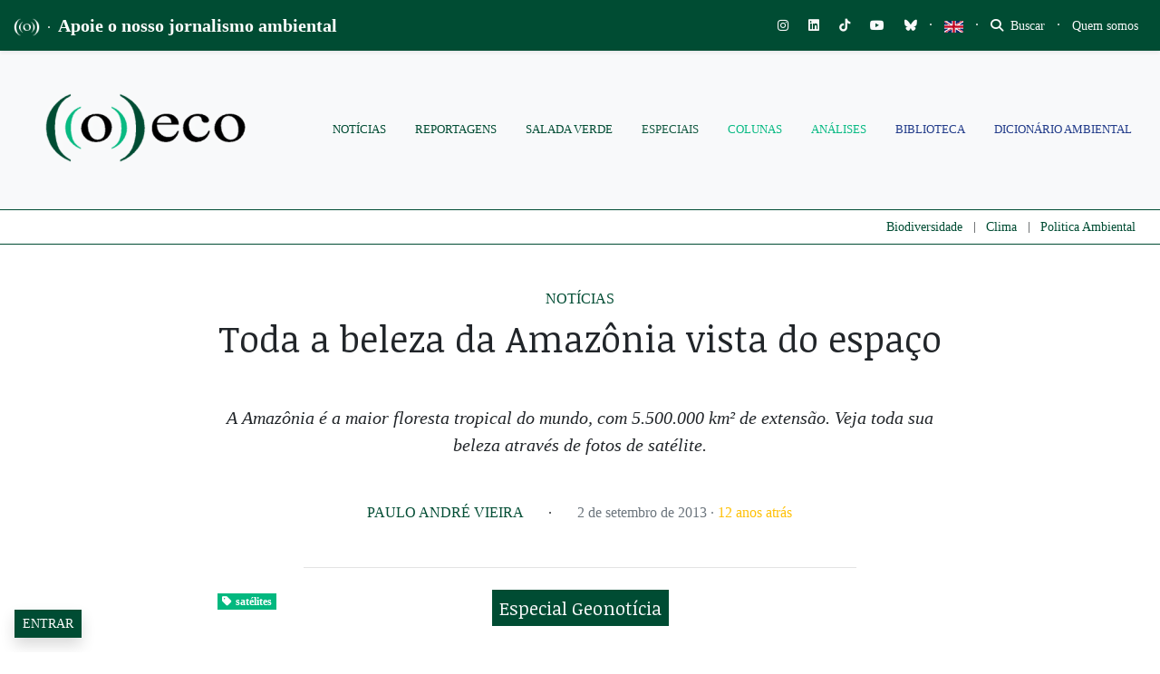

--- FILE ---
content_type: text/html; charset=UTF-8
request_url: https://oeco.org.br/noticias/27539-toda-a-beleza-da-amazonia-vista-do-espaco/
body_size: 70463
content:
<!DOCTYPE html>
<html lang="pt-BR">
<head>
		
		
	<meta charset="UTF-8">
	<meta http-equiv="X-UA-Compatible" content="IE=edge">
	<meta name="viewport" content="width=device-width, initial-scale=1, shrink-to-fit=no">
	<meta name="mobile-web-app-capable" content="yes">
	<meta name="apple-mobile-web-app-capable" content="yes">
	<meta name="apple-mobile-web-app-title" content="((o))eco - Jornalismo Ambiental">
	<link rel="profile" href="https://gmpg.org/xfn/11">
	<link rel="pingback" href="https://oeco.org.br/xmlrpc.php">
	<meta name='robots' content='index, follow, max-image-preview:large, max-snippet:-1, max-video-preview:-1' />
<meta name="dlm-version" content="5.1.6">
<!-- Google Tag Manager for WordPress by gtm4wp.com -->
<script data-cfasync="false" data-pagespeed-no-defer>
	var gtm4wp_datalayer_name = "dataLayer";
	var dataLayer = dataLayer || [];

	const gtm4wp_scrollerscript_debugmode         = false;
	const gtm4wp_scrollerscript_callbacktime      = 100;
	const gtm4wp_scrollerscript_readerlocation    = 150;
	const gtm4wp_scrollerscript_contentelementid  = "content";
	const gtm4wp_scrollerscript_scannertime       = 60;
</script>
<!-- End Google Tag Manager for WordPress by gtm4wp.com -->
	<!-- This site is optimized with the Yoast SEO plugin v26.8 - https://yoast.com/product/yoast-seo-wordpress/ -->
	<title>Toda a beleza da Amazônia vista do espaço - ((o))eco</title>
	<link rel="canonical" href="https://oeco.org.br/noticias/27539-toda-a-beleza-da-amazonia-vista-do-espaco/" />
	<meta property="og:locale" content="pt_BR" />
	<meta property="og:type" content="article" />
	<meta property="og:title" content="Toda a beleza da Amazônia vista do espaço - ((o))eco" />
	<meta property="og:description" content="A Amazônia é a maior floresta tropical do mundo, com 5.500.000 km² de extensão. Veja toda sua beleza através de fotos de satélite." />
	<meta property="og:url" content="https://oeco.org.br/noticias/27539-toda-a-beleza-da-amazonia-vista-do-espaco/" />
	<meta property="og:site_name" content="((o))eco" />
	<meta property="article:publisher" content="https://www.facebook.com/siteoeco/" />
	<meta property="article:author" content="https://www.facebook.com/pavieira" />
	<meta property="article:published_time" content="2013-09-02T01:21:15+00:00" />
	<meta property="article:modified_time" content="2021-03-29T14:26:43+00:00" />
	<meta property="og:image" content="https://i0.wp.com/oeco.org.br/wp-content/uploads/oeco-migration//images/stories/set2013/amazonia-espaco-01.jpg?fit=1477%2C909&ssl=1" />
	<meta property="og:image:width" content="1477" />
	<meta property="og:image:height" content="909" />
	<meta property="og:image:type" content="image/jpeg" />
	<meta name="author" content="Paulo André Vieira" />
	<meta name="twitter:card" content="summary_large_image" />
	<meta name="twitter:creator" content="@pavieira" />
	<meta name="twitter:site" content="@o_eco" />
	<meta name="twitter:label1" content="Escrito por" />
	<meta name="twitter:data1" content="Paulo André Vieira" />
	<meta name="twitter:label2" content="Est. tempo de leitura" />
	<meta name="twitter:data2" content="1 minuto" />
	<meta name="twitter:label3" content="Written by" />
	<meta name="twitter:data3" content="Paulo André Vieira" />
	<script type="application/ld+json" class="yoast-schema-graph">{"@context":"https://schema.org","@graph":[{"@type":"NewsArticle","@id":"https://oeco.org.br/noticias/27539-toda-a-beleza-da-amazonia-vista-do-espaco/#article","isPartOf":{"@id":"https://oeco.org.br/noticias/27539-toda-a-beleza-da-amazonia-vista-do-espaco/"},"author":[{"@id":"https://oeco.org.br/#/schema/person/ee4f95af4c6d399707929a9159805067"}],"headline":"Toda a beleza da Amazônia vista do espaço","datePublished":"2013-09-02T01:21:15+00:00","dateModified":"2021-03-29T14:26:43+00:00","mainEntityOfPage":{"@id":"https://oeco.org.br/noticias/27539-toda-a-beleza-da-amazonia-vista-do-espaco/"},"wordCount":310,"commentCount":0,"publisher":{"@id":"https://oeco.org.br/#organization"},"image":{"@id":"https://oeco.org.br/noticias/27539-toda-a-beleza-da-amazonia-vista-do-espaco/#primaryimage"},"thumbnailUrl":"https://i0.wp.com/oeco.org.br/wp-content/uploads/oeco-migration//images/stories/set2013/amazonia-espaco-01.jpg?fit=1477%2C909&ssl=1","keywords":["satélites"],"articleSection":["Notícias"],"inLanguage":"pt-BR","potentialAction":[{"@type":"CommentAction","name":"Comment","target":["https://oeco.org.br/noticias/27539-toda-a-beleza-da-amazonia-vista-do-espaco/#respond"]}]},{"@type":"WebPage","@id":"https://oeco.org.br/noticias/27539-toda-a-beleza-da-amazonia-vista-do-espaco/","url":"https://oeco.org.br/noticias/27539-toda-a-beleza-da-amazonia-vista-do-espaco/","name":"Toda a beleza da Amazônia vista do espaço - ((o))eco","isPartOf":{"@id":"https://oeco.org.br/#website"},"primaryImageOfPage":{"@id":"https://oeco.org.br/noticias/27539-toda-a-beleza-da-amazonia-vista-do-espaco/#primaryimage"},"image":{"@id":"https://oeco.org.br/noticias/27539-toda-a-beleza-da-amazonia-vista-do-espaco/#primaryimage"},"thumbnailUrl":"https://i0.wp.com/oeco.org.br/wp-content/uploads/oeco-migration//images/stories/set2013/amazonia-espaco-01.jpg?fit=1477%2C909&ssl=1","datePublished":"2013-09-02T01:21:15+00:00","dateModified":"2021-03-29T14:26:43+00:00","breadcrumb":{"@id":"https://oeco.org.br/noticias/27539-toda-a-beleza-da-amazonia-vista-do-espaco/#breadcrumb"},"inLanguage":"pt-BR","potentialAction":[{"@type":"ReadAction","target":["https://oeco.org.br/noticias/27539-toda-a-beleza-da-amazonia-vista-do-espaco/"]}]},{"@type":"ImageObject","inLanguage":"pt-BR","@id":"https://oeco.org.br/noticias/27539-toda-a-beleza-da-amazonia-vista-do-espaco/#primaryimage","url":"https://i0.wp.com/oeco.org.br/wp-content/uploads/oeco-migration//images/stories/set2013/amazonia-espaco-01.jpg?fit=1477%2C909&ssl=1","contentUrl":"https://i0.wp.com/oeco.org.br/wp-content/uploads/oeco-migration//images/stories/set2013/amazonia-espaco-01.jpg?fit=1477%2C909&ssl=1","width":1477,"height":909},{"@type":"BreadcrumbList","@id":"https://oeco.org.br/noticias/27539-toda-a-beleza-da-amazonia-vista-do-espaco/#breadcrumb","itemListElement":[{"@type":"ListItem","position":1,"name":"Início","item":"https://oeco.org.br/"},{"@type":"ListItem","position":2,"name":"Toda a beleza da Amazônia vista do espaço"}]},{"@type":"WebSite","@id":"https://oeco.org.br/#website","url":"https://oeco.org.br/","name":"((o))eco","description":"Jornalismo Ambiental","publisher":{"@id":"https://oeco.org.br/#organization"},"potentialAction":[{"@type":"SearchAction","target":{"@type":"EntryPoint","urlTemplate":"https://oeco.org.br/?s={search_term_string}"},"query-input":{"@type":"PropertyValueSpecification","valueRequired":true,"valueName":"search_term_string"}}],"inLanguage":"pt-BR"},{"@type":"Organization","@id":"https://oeco.org.br/#organization","name":"((o))eco","url":"https://oeco.org.br/","logo":{"@type":"ImageObject","inLanguage":"pt-BR","@id":"https://oeco.org.br/#/schema/logo/image/","url":"https://i0.wp.com/oeco.org.br/wp-content/uploads/2021/03/logo_oeco_100x100.jpg?fit=100%2C100&ssl=1","contentUrl":"https://i0.wp.com/oeco.org.br/wp-content/uploads/2021/03/logo_oeco_100x100.jpg?fit=100%2C100&ssl=1","width":100,"height":100,"caption":"((o))eco"},"image":{"@id":"https://oeco.org.br/#/schema/logo/image/"},"sameAs":["https://www.facebook.com/siteoeco/","https://x.com/o_eco","https://www.instagram.com/siteoeco/","https://www.youtube.com/user/CanalOEco/"]},{"@type":"Person","@id":"https://oeco.org.br/#/schema/person/ee4f95af4c6d399707929a9159805067","name":"Paulo André Vieira","image":{"@type":"ImageObject","inLanguage":"pt-BR","@id":"https://oeco.org.br/#/schema/person/image/5c18860cf5e9a068228e58ddfbbd3696","url":"https://i0.wp.com/oeco.org.br/wp-content/uploads/2025/03/MIS06193-2.jpg?resize=96%2C96&ssl=1","contentUrl":"https://i0.wp.com/oeco.org.br/wp-content/uploads/2025/03/MIS06193-2.jpg?resize=96%2C96&ssl=1","caption":"Paulo André Vieira"},"description":"Diretor executivo da Associação O Eco, atua há 21 anos em projetos de jornalismo online, passando pelos sites NO, NoMínimo e Viva Favela. Liderou o projeto WikiParques e fez a produção executiva da websérie “Pé no Parque” e do filme “Sob a Pata do Boi” (2018). É formado em Produção Editorial pela Universidade Federal do Rio de Janeiro (UFRJ), e concluiu as pós-graduações em Gerência de Marketing e Marketing Digital na ESPM, no Rio de Janeiro.","sameAs":["http://www.oeco.org.br/","https://www.facebook.com/pavieira","https://www.instagram.com/pauloandrevieira/","https://www.linkedin.com/in/paulo-andr-vieira-78a1654b/","https://x.com/pavieira"],"url":"https://oeco.org.br/author/pa/"}]}</script>
	<!-- / Yoast SEO plugin. -->


<link rel='dns-prefetch' href='//stats.wp.com' />
<link rel='dns-prefetch' href='//use.fontawesome.com' />
<link rel='dns-prefetch' href='//cdn.openshareweb.com' />
<link rel='dns-prefetch' href='//cdn.shareaholic.net' />
<link rel='dns-prefetch' href='//www.shareaholic.net' />
<link rel='dns-prefetch' href='//analytics.shareaholic.com' />
<link rel='dns-prefetch' href='//recs.shareaholic.com' />
<link rel='dns-prefetch' href='//partner.shareaholic.com' />
<link rel='dns-prefetch' href='//v0.wordpress.com' />
<link rel='dns-prefetch' href='//jetpack.wordpress.com' />
<link rel='dns-prefetch' href='//s0.wp.com' />
<link rel='dns-prefetch' href='//public-api.wordpress.com' />
<link rel='dns-prefetch' href='//0.gravatar.com' />
<link rel='dns-prefetch' href='//1.gravatar.com' />
<link rel='dns-prefetch' href='//2.gravatar.com' />
<link rel='preconnect' href='//c0.wp.com' />
<link rel='preconnect' href='//i0.wp.com' />
<link rel="alternate" type="application/rss+xml" title="Feed para ((o))eco &raquo;" href="https://oeco.org.br/feed/" />
<link rel="alternate" type="application/rss+xml" title="Feed de comentários para ((o))eco &raquo;" href="https://oeco.org.br/comments/feed/" />
<link rel="alternate" type="application/rss+xml" title="Feed de comentários para ((o))eco &raquo; Toda a beleza da Amazônia vista do espaço" href="https://oeco.org.br/noticias/27539-toda-a-beleza-da-amazonia-vista-do-espaco/feed/" />
<link rel="alternate" title="oEmbed (JSON)" type="application/json+oembed" href="https://oeco.org.br/wp-json/oembed/1.0/embed?url=https%3A%2F%2Foeco.org.br%2Fnoticias%2F27539-toda-a-beleza-da-amazonia-vista-do-espaco%2F" />
<link rel="alternate" title="oEmbed (XML)" type="text/xml+oembed" href="https://oeco.org.br/wp-json/oembed/1.0/embed?url=https%3A%2F%2Foeco.org.br%2Fnoticias%2F27539-toda-a-beleza-da-amazonia-vista-do-espaco%2F&#038;format=xml" />
<link rel="alternate" type="application/rss+xml" title="Feed de ((o))eco &raquo; Story" href="https://oeco.org.br/web-stories/feed/"><!-- Shareaholic - https://www.shareaholic.com -->
<link rel='preload' href='//cdn.shareaholic.net/assets/pub/shareaholic.js' as='script'/>
<script data-no-minify='1' data-cfasync='false'>
_SHR_SETTINGS = {"endpoints":{"local_recs_url":"https:\/\/oeco.org.br\/wp-admin\/admin-ajax.php?action=shareaholic_permalink_related","ajax_url":"https:\/\/oeco.org.br\/wp-admin\/admin-ajax.php","share_counts_url":"https:\/\/oeco.org.br\/wp-admin\/admin-ajax.php?action=shareaholic_share_counts_api"},"site_id":"d90c7a6f95bda82aeca84acc1f08d8cd","url_components":{"year":"2013","monthnum":"09","day":"02","hour":"01","minute":"21","second":"15","post_id":"34460","postname":"27539-toda-a-beleza-da-amazonia-vista-do-espaco","category":"noticias"}};
</script>
<script data-no-minify='1' data-cfasync='false' src='//cdn.shareaholic.net/assets/pub/shareaholic.js' data-shr-siteid='d90c7a6f95bda82aeca84acc1f08d8cd' async ></script>

<!-- Shareaholic Content Tags -->
<meta name='shareaholic:site_name' content='((o))eco' />
<meta name='shareaholic:language' content='pt-BR' />
<meta name='shareaholic:url' content='https://oeco.org.br/noticias/27539-toda-a-beleza-da-amazonia-vista-do-espaco/' />
<meta name='shareaholic:keywords' content='tag:satélites, cat:notícias, type:post' />
<meta name='shareaholic:article_published_time' content='2013-09-02T01:21:15-03:00' />
<meta name='shareaholic:article_modified_time' content='2021-03-29T11:26:43-03:00' />
<meta name='shareaholic:shareable_page' content='true' />
<meta name='shareaholic:article_author_name' content='Paulo André Vieira' />
<meta name='shareaholic:site_id' content='d90c7a6f95bda82aeca84acc1f08d8cd' />
<meta name='shareaholic:wp_version' content='9.7.13' />
<meta name='shareaholic:image' content='https://i0.wp.com/oeco.org.br/wp-content/uploads/oeco-migration//images/stories/set2013/amazonia-espaco-01.jpg?fit=640%2C394&amp;ssl=1' />
<!-- Shareaholic Content Tags End -->
<style type='text/css' id='kt_global_css_variables'>
:root {
  --oeco-dark-green: #004C33;
  --White: #FFFFFF;
  --GunPowder: #3D405B;
  --Alto: #DCDCDC;
  --black: #000000;
  --Merino: #F4F1DE;
  --Niagara: #08BA82;
}
</style>
<style id='wp-img-auto-sizes-contain-inline-css'>
img:is([sizes=auto i],[sizes^="auto," i]){contain-intrinsic-size:3000px 1500px}
/*# sourceURL=wp-img-auto-sizes-contain-inline-css */
</style>
<link rel='stylesheet' id='embedpress-css-css' href='https://oeco.org.br/wp-content/plugins/embedpress/assets/css/embedpress.css?ver=1767788080' media='all' />
<link rel='stylesheet' id='embedpress-blocks-style-css' href='https://oeco.org.br/wp-content/plugins/embedpress/assets/css/blocks.build.css?ver=1767788080' media='all' />
<link rel='stylesheet' id='embedpress-lazy-load-css-css' href='https://oeco.org.br/wp-content/plugins/embedpress/assets/css/lazy-load.css?ver=1767788080' media='all' />
<link rel='stylesheet' id='wp-block-library-css' href='https://c0.wp.com/c/6.9/wp-includes/css/dist/block-library/style.min.css' media='all' />
<style id='global-styles-inline-css'>
:root{--wp--preset--aspect-ratio--square: 1;--wp--preset--aspect-ratio--4-3: 4/3;--wp--preset--aspect-ratio--3-4: 3/4;--wp--preset--aspect-ratio--3-2: 3/2;--wp--preset--aspect-ratio--2-3: 2/3;--wp--preset--aspect-ratio--16-9: 16/9;--wp--preset--aspect-ratio--9-16: 9/16;--wp--preset--color--black: #000000;--wp--preset--color--cyan-bluish-gray: #abb8c3;--wp--preset--color--white: #ffffff;--wp--preset--color--pale-pink: #f78da7;--wp--preset--color--vivid-red: #cf2e2e;--wp--preset--color--luminous-vivid-orange: #ff6900;--wp--preset--color--luminous-vivid-amber: #fcb900;--wp--preset--color--light-green-cyan: #7bdcb5;--wp--preset--color--vivid-green-cyan: #00d084;--wp--preset--color--pale-cyan-blue: #8ed1fc;--wp--preset--color--vivid-cyan-blue: #0693e3;--wp--preset--color--vivid-purple: #9b51e0;--wp--preset--color--central-palette-1: #004C33;--wp--preset--color--central-palette-2: #FFFFFF;--wp--preset--color--central-palette-3: #3D405B;--wp--preset--color--central-palette-4: #DCDCDC;--wp--preset--color--central-palette-5: #000000;--wp--preset--color--central-palette-6: #F4F1DE;--wp--preset--color--central-palette-7: #08BA82;--wp--preset--gradient--vivid-cyan-blue-to-vivid-purple: linear-gradient(135deg,rgb(6,147,227) 0%,rgb(155,81,224) 100%);--wp--preset--gradient--light-green-cyan-to-vivid-green-cyan: linear-gradient(135deg,rgb(122,220,180) 0%,rgb(0,208,130) 100%);--wp--preset--gradient--luminous-vivid-amber-to-luminous-vivid-orange: linear-gradient(135deg,rgb(252,185,0) 0%,rgb(255,105,0) 100%);--wp--preset--gradient--luminous-vivid-orange-to-vivid-red: linear-gradient(135deg,rgb(255,105,0) 0%,rgb(207,46,46) 100%);--wp--preset--gradient--very-light-gray-to-cyan-bluish-gray: linear-gradient(135deg,rgb(238,238,238) 0%,rgb(169,184,195) 100%);--wp--preset--gradient--cool-to-warm-spectrum: linear-gradient(135deg,rgb(74,234,220) 0%,rgb(151,120,209) 20%,rgb(207,42,186) 40%,rgb(238,44,130) 60%,rgb(251,105,98) 80%,rgb(254,248,76) 100%);--wp--preset--gradient--blush-light-purple: linear-gradient(135deg,rgb(255,206,236) 0%,rgb(152,150,240) 100%);--wp--preset--gradient--blush-bordeaux: linear-gradient(135deg,rgb(254,205,165) 0%,rgb(254,45,45) 50%,rgb(107,0,62) 100%);--wp--preset--gradient--luminous-dusk: linear-gradient(135deg,rgb(255,203,112) 0%,rgb(199,81,192) 50%,rgb(65,88,208) 100%);--wp--preset--gradient--pale-ocean: linear-gradient(135deg,rgb(255,245,203) 0%,rgb(182,227,212) 50%,rgb(51,167,181) 100%);--wp--preset--gradient--electric-grass: linear-gradient(135deg,rgb(202,248,128) 0%,rgb(113,206,126) 100%);--wp--preset--gradient--midnight: linear-gradient(135deg,rgb(2,3,129) 0%,rgb(40,116,252) 100%);--wp--preset--font-size--small: 13px;--wp--preset--font-size--medium: 20px;--wp--preset--font-size--large: 36px;--wp--preset--font-size--x-large: 42px;--wp--preset--spacing--20: 0.44rem;--wp--preset--spacing--30: 0.67rem;--wp--preset--spacing--40: 1rem;--wp--preset--spacing--50: 1.5rem;--wp--preset--spacing--60: 2.25rem;--wp--preset--spacing--70: 3.38rem;--wp--preset--spacing--80: 5.06rem;--wp--preset--shadow--natural: 6px 6px 9px rgba(0, 0, 0, 0.2);--wp--preset--shadow--deep: 12px 12px 50px rgba(0, 0, 0, 0.4);--wp--preset--shadow--sharp: 6px 6px 0px rgba(0, 0, 0, 0.2);--wp--preset--shadow--outlined: 6px 6px 0px -3px rgb(255, 255, 255), 6px 6px rgb(0, 0, 0);--wp--preset--shadow--crisp: 6px 6px 0px rgb(0, 0, 0);}:where(.is-layout-flex){gap: 0.5em;}:where(.is-layout-grid){gap: 0.5em;}body .is-layout-flex{display: flex;}.is-layout-flex{flex-wrap: wrap;align-items: center;}.is-layout-flex > :is(*, div){margin: 0;}body .is-layout-grid{display: grid;}.is-layout-grid > :is(*, div){margin: 0;}:where(.wp-block-columns.is-layout-flex){gap: 2em;}:where(.wp-block-columns.is-layout-grid){gap: 2em;}:where(.wp-block-post-template.is-layout-flex){gap: 1.25em;}:where(.wp-block-post-template.is-layout-grid){gap: 1.25em;}.has-black-color{color: var(--wp--preset--color--black) !important;}.has-cyan-bluish-gray-color{color: var(--wp--preset--color--cyan-bluish-gray) !important;}.has-white-color{color: var(--wp--preset--color--white) !important;}.has-pale-pink-color{color: var(--wp--preset--color--pale-pink) !important;}.has-vivid-red-color{color: var(--wp--preset--color--vivid-red) !important;}.has-luminous-vivid-orange-color{color: var(--wp--preset--color--luminous-vivid-orange) !important;}.has-luminous-vivid-amber-color{color: var(--wp--preset--color--luminous-vivid-amber) !important;}.has-light-green-cyan-color{color: var(--wp--preset--color--light-green-cyan) !important;}.has-vivid-green-cyan-color{color: var(--wp--preset--color--vivid-green-cyan) !important;}.has-pale-cyan-blue-color{color: var(--wp--preset--color--pale-cyan-blue) !important;}.has-vivid-cyan-blue-color{color: var(--wp--preset--color--vivid-cyan-blue) !important;}.has-vivid-purple-color{color: var(--wp--preset--color--vivid-purple) !important;}.has-black-background-color{background-color: var(--wp--preset--color--black) !important;}.has-cyan-bluish-gray-background-color{background-color: var(--wp--preset--color--cyan-bluish-gray) !important;}.has-white-background-color{background-color: var(--wp--preset--color--white) !important;}.has-pale-pink-background-color{background-color: var(--wp--preset--color--pale-pink) !important;}.has-vivid-red-background-color{background-color: var(--wp--preset--color--vivid-red) !important;}.has-luminous-vivid-orange-background-color{background-color: var(--wp--preset--color--luminous-vivid-orange) !important;}.has-luminous-vivid-amber-background-color{background-color: var(--wp--preset--color--luminous-vivid-amber) !important;}.has-light-green-cyan-background-color{background-color: var(--wp--preset--color--light-green-cyan) !important;}.has-vivid-green-cyan-background-color{background-color: var(--wp--preset--color--vivid-green-cyan) !important;}.has-pale-cyan-blue-background-color{background-color: var(--wp--preset--color--pale-cyan-blue) !important;}.has-vivid-cyan-blue-background-color{background-color: var(--wp--preset--color--vivid-cyan-blue) !important;}.has-vivid-purple-background-color{background-color: var(--wp--preset--color--vivid-purple) !important;}.has-black-border-color{border-color: var(--wp--preset--color--black) !important;}.has-cyan-bluish-gray-border-color{border-color: var(--wp--preset--color--cyan-bluish-gray) !important;}.has-white-border-color{border-color: var(--wp--preset--color--white) !important;}.has-pale-pink-border-color{border-color: var(--wp--preset--color--pale-pink) !important;}.has-vivid-red-border-color{border-color: var(--wp--preset--color--vivid-red) !important;}.has-luminous-vivid-orange-border-color{border-color: var(--wp--preset--color--luminous-vivid-orange) !important;}.has-luminous-vivid-amber-border-color{border-color: var(--wp--preset--color--luminous-vivid-amber) !important;}.has-light-green-cyan-border-color{border-color: var(--wp--preset--color--light-green-cyan) !important;}.has-vivid-green-cyan-border-color{border-color: var(--wp--preset--color--vivid-green-cyan) !important;}.has-pale-cyan-blue-border-color{border-color: var(--wp--preset--color--pale-cyan-blue) !important;}.has-vivid-cyan-blue-border-color{border-color: var(--wp--preset--color--vivid-cyan-blue) !important;}.has-vivid-purple-border-color{border-color: var(--wp--preset--color--vivid-purple) !important;}.has-vivid-cyan-blue-to-vivid-purple-gradient-background{background: var(--wp--preset--gradient--vivid-cyan-blue-to-vivid-purple) !important;}.has-light-green-cyan-to-vivid-green-cyan-gradient-background{background: var(--wp--preset--gradient--light-green-cyan-to-vivid-green-cyan) !important;}.has-luminous-vivid-amber-to-luminous-vivid-orange-gradient-background{background: var(--wp--preset--gradient--luminous-vivid-amber-to-luminous-vivid-orange) !important;}.has-luminous-vivid-orange-to-vivid-red-gradient-background{background: var(--wp--preset--gradient--luminous-vivid-orange-to-vivid-red) !important;}.has-very-light-gray-to-cyan-bluish-gray-gradient-background{background: var(--wp--preset--gradient--very-light-gray-to-cyan-bluish-gray) !important;}.has-cool-to-warm-spectrum-gradient-background{background: var(--wp--preset--gradient--cool-to-warm-spectrum) !important;}.has-blush-light-purple-gradient-background{background: var(--wp--preset--gradient--blush-light-purple) !important;}.has-blush-bordeaux-gradient-background{background: var(--wp--preset--gradient--blush-bordeaux) !important;}.has-luminous-dusk-gradient-background{background: var(--wp--preset--gradient--luminous-dusk) !important;}.has-pale-ocean-gradient-background{background: var(--wp--preset--gradient--pale-ocean) !important;}.has-electric-grass-gradient-background{background: var(--wp--preset--gradient--electric-grass) !important;}.has-midnight-gradient-background{background: var(--wp--preset--gradient--midnight) !important;}.has-small-font-size{font-size: var(--wp--preset--font-size--small) !important;}.has-medium-font-size{font-size: var(--wp--preset--font-size--medium) !important;}.has-large-font-size{font-size: var(--wp--preset--font-size--large) !important;}.has-x-large-font-size{font-size: var(--wp--preset--font-size--x-large) !important;}
/*# sourceURL=global-styles-inline-css */
</style>

<style id='classic-theme-styles-inline-css'>
/*! This file is auto-generated */
.wp-block-button__link{color:#fff;background-color:#32373c;border-radius:9999px;box-shadow:none;text-decoration:none;padding:calc(.667em + 2px) calc(1.333em + 2px);font-size:1.125em}.wp-block-file__button{background:#32373c;color:#fff;text-decoration:none}
/*# sourceURL=/wp-includes/css/classic-themes.min.css */
</style>
<link rel='stylesheet' id='wp-components-css' href='https://c0.wp.com/c/6.9/wp-includes/css/dist/components/style.min.css' media='all' />
<link rel='stylesheet' id='wp-preferences-css' href='https://c0.wp.com/c/6.9/wp-includes/css/dist/preferences/style.min.css' media='all' />
<link rel='stylesheet' id='wp-block-editor-css' href='https://c0.wp.com/c/6.9/wp-includes/css/dist/block-editor/style.min.css' media='all' />
<link rel='stylesheet' id='popup-maker-block-library-style-css' href='https://oeco.org.br/wp-content/plugins/popup-maker/dist/packages/block-library-style.css?ver=dbea705cfafe089d65f1' media='all' />
<style id='font-awesome-svg-styles-default-inline-css'>
.svg-inline--fa {
  display: inline-block;
  height: 1em;
  overflow: visible;
  vertical-align: -.125em;
}
/*# sourceURL=font-awesome-svg-styles-default-inline-css */
</style>
<link rel='stylesheet' id='font-awesome-svg-styles-css' href='https://oeco.org.br/wp-content/uploads/font-awesome/v6.7.2/css/svg-with-js.css' media='all' />
<style id='font-awesome-svg-styles-inline-css'>
   .wp-block-font-awesome-icon svg::before,
   .wp-rich-text-font-awesome-icon svg::before {content: unset;}
/*# sourceURL=font-awesome-svg-styles-inline-css */
</style>
<link rel='stylesheet' id='modal-window-css' href='https://oeco.org.br/wp-content/plugins/modal-window/public/assets/css/modal.min.css?ver=6.2.3' media='all' />
<link rel='stylesheet' id='ppress-frontend-css' href='https://oeco.org.br/wp-content/plugins/wp-user-avatar/assets/css/frontend.min.css?ver=4.16.8' media='all' />
<link rel='stylesheet' id='ppress-flatpickr-css' href='https://oeco.org.br/wp-content/plugins/wp-user-avatar/assets/flatpickr/flatpickr.min.css?ver=4.16.8' media='all' />
<link rel='stylesheet' id='ppress-select2-css' href='https://oeco.org.br/wp-content/plugins/wp-user-avatar/assets/select2/select2.min.css?ver=5be1324435caf1f1d481b24c8d4fa615' media='all' />
<link rel='stylesheet' id='awb-css' href='https://oeco.org.br/wp-content/plugins/advanced-backgrounds/assets/awb/awb.min.css?ver=1.12.8' media='all' />
<link rel='stylesheet' id='oeco-main-styles-css' href='https://oeco.org.br/wp-content/themes/oeco-bs/css/main.css?ver=1615753153' media='all' />
<link rel='stylesheet' id='oeco-custom-styles-css' href='https://oeco.org.br/wp-content/themes/oeco-bs/css/custom.css?ver=1762800144' media='all' />
<link rel='stylesheet' id='font-awesome-official-css' href='https://use.fontawesome.com/releases/v6.7.2/css/all.css' media='all' integrity="sha384-nRgPTkuX86pH8yjPJUAFuASXQSSl2/bBUiNV47vSYpKFxHJhbcrGnmlYpYJMeD7a" crossorigin="anonymous" />
<link rel='stylesheet' id='popup-maker-site-css' href='https://oeco.org.br/wp-content/plugins/popup-maker/dist/assets/site.css?ver=1.21.5' media='all' />
<style id='popup-maker-site-inline-css'>
/* Popup Google Fonts */
@import url('//fonts.googleapis.com/css?family=Montserrat:100');

/* Popup Theme 180554: Cores ((o))eco */
.pum-theme-180554, .pum-theme-cores-oeco { background-color: rgba( 0, 76, 51, 0.85 ) } 
.pum-theme-180554 .pum-container, .pum-theme-cores-oeco .pum-container { padding: 18px; border-radius: 0px; border: 1px none #000000; box-shadow: 10px 8px 0px -3px rgba( 8, 186, 130, 1.00 ); background-color: rgba( 244, 241, 222, 1.00 ) } 
.pum-theme-180554 .pum-title, .pum-theme-cores-oeco .pum-title { color: #004c33; text-align: left; text-shadow: 0px 0px 0px rgba( 2, 2, 2, 0.23 ); font-family: inherit; font-weight: 400; font-size: 32px; line-height: 36px } 
.pum-theme-180554 .pum-content, .pum-theme-cores-oeco .pum-content { color: #004c33; font-family: inherit; font-weight: 400 } 
.pum-theme-180554 .pum-content + .pum-close, .pum-theme-cores-oeco .pum-content + .pum-close { position: absolute; height: auto; width: auto; left: auto; right: 0px; bottom: auto; top: 0px; padding: 6px; color: #ffffff; font-family: inherit; font-weight: 600; font-size: 8px; line-height: 36px; border: 1px none #ffffff; border-radius: 1px; box-shadow: 1px 1px 3px 0px rgba( 2, 2, 2, 0.17 ); text-shadow: 0px 0px 0px rgba( 0, 0, 0, 0.23 ); background-color: rgba( 8, 186, 130, 1.00 ) } 

/* Popup Theme 135245: Light Box */
.pum-theme-135245, .pum-theme-lightbox { background-color: rgba( 0, 0, 0, 0.60 ) } 
.pum-theme-135245 .pum-container, .pum-theme-lightbox .pum-container { padding: 30px; border-radius: 1px; border: 1px solid #000000; box-shadow: 0px 0px 30px 0px rgba( 2, 2, 2, 1.00 ); background-color: rgba( 255, 255, 255, 1.00 ) } 
.pum-theme-135245 .pum-title, .pum-theme-lightbox .pum-title { color: #000000; text-align: left; text-shadow: 0px 0px 0px rgba( 2, 2, 2, 0.23 ); font-family: inherit; font-weight: 100; font-size: 32px; line-height: 36px } 
.pum-theme-135245 .pum-content, .pum-theme-lightbox .pum-content { color: #000000; font-family: inherit; font-weight: 100 } 
.pum-theme-135245 .pum-content + .pum-close, .pum-theme-lightbox .pum-content + .pum-close { position: absolute; height: 20px; width: 20px; left: 50%; right: auto; bottom: auto; top: 20px; padding: 0px; color: #ffffff; font-family: Arial; font-weight: 100; font-size: 12px; line-height: 12px; border: 2px solid #ffffff; border-radius: 17px; box-shadow: 0px 0px 15px 1px rgba( 2, 2, 2, 0.75 ); text-shadow: 0px 0px 0px rgba( 0, 0, 0, 0.23 ); background-color: rgba( 0, 0, 0, 1.00 ); transform: translateX(-50%) } 

/* Popup Theme 135244: Default Theme */
.pum-theme-135244, .pum-theme-default-theme { background-color: rgba( 255, 255, 255, 1.00 ) } 
.pum-theme-135244 .pum-container, .pum-theme-default-theme .pum-container { padding: 30px; border-radius: 0px; border: 1px none #000000; box-shadow: 1px 1px 3px 0px rgba( 2, 2, 2, 0.23 ); background-color: rgba( 249, 249, 249, 1.00 ) } 
.pum-theme-135244 .pum-title, .pum-theme-default-theme .pum-title { color: #000000; text-align: left; text-shadow: 0px 0px 0px rgba( 2, 2, 2, 0.23 ); font-family: inherit; font-weight: 400; font-size: 32px; line-height: 36px } 
.pum-theme-135244 .pum-content, .pum-theme-default-theme .pum-content { color: #8c8c8c; font-family: inherit; font-weight: 100 } 
.pum-theme-135244 .pum-content + .pum-close, .pum-theme-default-theme .pum-content + .pum-close { position: absolute; height: auto; width: auto; left: 0px; right: auto; bottom: auto; top: 50%; padding: 8px; color: #ffffff; font-family: inherit; font-weight: 400; font-size: 12px; line-height: 36px; border: 1px none #ffffff; border-radius: 0px; box-shadow: 1px 1px 3px 0px rgba( 2, 2, 2, 0.23 ); text-shadow: 0px 0px 0px rgba( 0, 0, 0, 0.23 ); background-color: rgba( 0, 183, 205, 1.00 ); transform: translate(0, -50%) } 

/* Popup Theme 135251: Content Only - For use with page builders or block editor */
.pum-theme-135251, .pum-theme-content-only { background-color: rgba( 0, 0, 0, 0.70 ) } 
.pum-theme-135251 .pum-container, .pum-theme-content-only .pum-container { padding: 0px; border-radius: 0px; border: 1px none #000000; box-shadow: 0px 0px 0px 0px rgba( 2, 2, 2, 0.00 ) } 
.pum-theme-135251 .pum-title, .pum-theme-content-only .pum-title { color: #000000; text-align: left; text-shadow: 0px 0px 0px rgba( 2, 2, 2, 0.23 ); font-family: inherit; font-weight: 400; font-size: 32px; line-height: 36px } 
.pum-theme-135251 .pum-content, .pum-theme-content-only .pum-content { color: #8c8c8c; font-family: inherit; font-weight: 400 } 
.pum-theme-135251 .pum-content + .pum-close, .pum-theme-content-only .pum-content + .pum-close { position: absolute; height: 18px; width: 18px; left: auto; right: 7px; bottom: auto; top: 7px; padding: 0px; color: #000000; font-family: inherit; font-weight: 700; font-size: 20px; line-height: 20px; border: 1px none #ffffff; border-radius: 15px; box-shadow: 0px 0px 0px 0px rgba( 2, 2, 2, 0.00 ); text-shadow: 0px 0px 0px rgba( 0, 0, 0, 0.00 ); background-color: rgba( 255, 255, 255, 0.00 ) } 

/* Popup Theme 135250: Floating Bar - Soft Blue */
.pum-theme-135250, .pum-theme-floating-bar { background-color: rgba( 255, 255, 255, 0.00 ) } 
.pum-theme-135250 .pum-container, .pum-theme-floating-bar .pum-container { padding: 8px; border-radius: 0px; border: 1px none #000000; box-shadow: 1px 1px 3px 0px rgba( 2, 2, 2, 0.23 ); background-color: rgba( 238, 246, 252, 1.00 ) } 
.pum-theme-135250 .pum-title, .pum-theme-floating-bar .pum-title { color: #505050; text-align: left; text-shadow: 0px 0px 0px rgba( 2, 2, 2, 0.23 ); font-family: inherit; font-weight: 400; font-size: 32px; line-height: 36px } 
.pum-theme-135250 .pum-content, .pum-theme-floating-bar .pum-content { color: #505050; font-family: inherit; font-weight: 400 } 
.pum-theme-135250 .pum-content + .pum-close, .pum-theme-floating-bar .pum-content + .pum-close { position: absolute; height: 18px; width: 18px; left: auto; right: 5px; bottom: auto; top: 50%; padding: 0px; color: #505050; font-family: Sans-Serif; font-weight: 700; font-size: 15px; line-height: 18px; border: 1px solid #505050; border-radius: 15px; box-shadow: 0px 0px 0px 0px rgba( 2, 2, 2, 0.00 ); text-shadow: 0px 0px 0px rgba( 0, 0, 0, 0.00 ); background-color: rgba( 255, 255, 255, 0.00 ); transform: translate(0, -50%) } 

/* Popup Theme 135249: Framed Border */
.pum-theme-135249, .pum-theme-framed-border { background-color: rgba( 255, 255, 255, 0.50 ) } 
.pum-theme-135249 .pum-container, .pum-theme-framed-border .pum-container { padding: 18px; border-radius: 0px; border: 20px outset #dd3333; box-shadow: 1px 1px 3px 0px rgba( 2, 2, 2, 0.97 ) inset; background-color: rgba( 255, 251, 239, 1.00 ) } 
.pum-theme-135249 .pum-title, .pum-theme-framed-border .pum-title { color: #000000; text-align: left; text-shadow: 0px 0px 0px rgba( 2, 2, 2, 0.23 ); font-family: inherit; font-weight: 100; font-size: 32px; line-height: 36px } 
.pum-theme-135249 .pum-content, .pum-theme-framed-border .pum-content { color: #2d2d2d; font-family: inherit; font-weight: 100 } 
.pum-theme-135249 .pum-content + .pum-close, .pum-theme-framed-border .pum-content + .pum-close { position: absolute; height: 20px; width: 20px; left: auto; right: -20px; bottom: auto; top: -20px; padding: 0px; color: #ffffff; font-family: Tahoma; font-weight: 700; font-size: 16px; line-height: 18px; border: 1px none #ffffff; border-radius: 0px; box-shadow: 0px 0px 0px 0px rgba( 2, 2, 2, 0.23 ); text-shadow: 0px 0px 0px rgba( 0, 0, 0, 0.23 ); background-color: rgba( 0, 0, 0, 0.55 ) } 

/* Popup Theme 135248: Cutting Edge */
.pum-theme-135248, .pum-theme-cutting-edge { background-color: rgba( 0, 0, 0, 0.50 ) } 
.pum-theme-135248 .pum-container, .pum-theme-cutting-edge .pum-container { padding: 18px; border-radius: 0px; border: 1px none #000000; box-shadow: 0px 10px 25px 0px rgba( 2, 2, 2, 0.50 ); background-color: rgba( 30, 115, 190, 1.00 ) } 
.pum-theme-135248 .pum-title, .pum-theme-cutting-edge .pum-title { color: #ffffff; text-align: left; text-shadow: 0px 0px 0px rgba( 2, 2, 2, 0.23 ); font-family: Sans-Serif; font-weight: 100; font-size: 26px; line-height: 28px } 
.pum-theme-135248 .pum-content, .pum-theme-cutting-edge .pum-content { color: #ffffff; font-family: inherit; font-weight: 100 } 
.pum-theme-135248 .pum-content + .pum-close, .pum-theme-cutting-edge .pum-content + .pum-close { position: absolute; height: 24px; width: 24px; left: auto; right: 0px; bottom: auto; top: 0px; padding: 0px; color: #1e73be; font-family: Times New Roman; font-weight: 100; font-size: 32px; line-height: 24px; border: 1px none #ffffff; border-radius: 0px; box-shadow: -1px 1px 1px 0px rgba( 2, 2, 2, 0.10 ); text-shadow: -1px 1px 1px rgba( 0, 0, 0, 0.10 ); background-color: rgba( 238, 238, 34, 1.00 ) } 

/* Popup Theme 135247: Hello Box */
.pum-theme-135247, .pum-theme-hello-box { background-color: rgba( 0, 0, 0, 0.75 ) } 
.pum-theme-135247 .pum-container, .pum-theme-hello-box .pum-container { padding: 30px; border-radius: 80px; border: 14px solid #81d742; box-shadow: 0px 0px 0px 0px rgba( 2, 2, 2, 0.00 ); background-color: rgba( 255, 255, 255, 1.00 ) } 
.pum-theme-135247 .pum-title, .pum-theme-hello-box .pum-title { color: #2d2d2d; text-align: left; text-shadow: 0px 0px 0px rgba( 2, 2, 2, 0.23 ); font-family: Montserrat; font-weight: 100; font-size: 32px; line-height: 36px } 
.pum-theme-135247 .pum-content, .pum-theme-hello-box .pum-content { color: #2d2d2d; font-family: inherit; font-weight: 100 } 
.pum-theme-135247 .pum-content + .pum-close, .pum-theme-hello-box .pum-content + .pum-close { position: absolute; height: auto; width: auto; left: auto; right: -30px; bottom: auto; top: -30px; padding: 0px; color: #2d2d2d; font-family: Times New Roman; font-weight: 100; font-size: 32px; line-height: 28px; border: 1px none #ffffff; border-radius: 28px; box-shadow: 0px 0px 0px 0px rgba( 2, 2, 2, 0.23 ); text-shadow: 0px 0px 0px rgba( 0, 0, 0, 0.23 ); background-color: rgba( 255, 255, 255, 1.00 ) } 

/* Popup Theme 135246: Enterprise Blue */
.pum-theme-135246, .pum-theme-enterprise-blue { background-color: rgba( 0, 0, 0, 0.70 ) } 
.pum-theme-135246 .pum-container, .pum-theme-enterprise-blue .pum-container { padding: 28px; border-radius: 5px; border: 1px none #000000; box-shadow: 0px 10px 25px 4px rgba( 2, 2, 2, 0.50 ); background-color: rgba( 255, 255, 255, 1.00 ) } 
.pum-theme-135246 .pum-title, .pum-theme-enterprise-blue .pum-title { color: #315b7c; text-align: left; text-shadow: 0px 0px 0px rgba( 2, 2, 2, 0.23 ); font-family: inherit; font-weight: 100; font-size: 34px; line-height: 36px } 
.pum-theme-135246 .pum-content, .pum-theme-enterprise-blue .pum-content { color: #2d2d2d; font-family: inherit; font-weight: 100 } 
.pum-theme-135246 .pum-content + .pum-close, .pum-theme-enterprise-blue .pum-content + .pum-close { position: absolute; height: 28px; width: 28px; left: auto; right: 8px; bottom: auto; top: 8px; padding: 4px; color: #ffffff; font-family: Times New Roman; font-weight: 100; font-size: 20px; line-height: 20px; border: 1px none #ffffff; border-radius: 42px; box-shadow: 0px 0px 0px 0px rgba( 2, 2, 2, 0.23 ); text-shadow: 0px 0px 0px rgba( 0, 0, 0, 0.23 ); background-color: rgba( 49, 91, 124, 1.00 ) } 

#pum-193647 {z-index: 1999999999}
#pum-142553 {z-index: 1999999999}

/*# sourceURL=popup-maker-site-inline-css */
</style>
<style id='block-visibility-screen-size-styles-inline-css'>
/* Large screens (desktops, 992px and up) */
@media ( min-width: 992px ) {
	.block-visibility-hide-large-screen {
		display: none !important;
	}
}

/* Medium screens (tablets, between 768px and 992px) */
@media ( min-width: 768px ) and ( max-width: 991.98px ) {
	.block-visibility-hide-medium-screen {
		display: none !important;
	}
}

/* Small screens (mobile devices, less than 768px) */
@media ( max-width: 767.98px ) {
	.block-visibility-hide-small-screen {
		display: none !important;
	}
}
/*# sourceURL=block-visibility-screen-size-styles-inline-css */
</style>
<link rel='stylesheet' id='font-awesome-official-v4shim-css' href='https://use.fontawesome.com/releases/v6.7.2/css/v4-shims.css' media='all' integrity="sha384-npPMK6zwqNmU3qyCCxEcWJkLBNYxEFM1nGgSoAWuCCXqVVz0cvwKEMfyTNkOxM2N" crossorigin="anonymous" />
<script src="https://c0.wp.com/c/6.9/wp-includes/js/jquery/jquery.min.js" id="jquery-core-js"></script>
<script src="https://c0.wp.com/c/6.9/wp-includes/js/jquery/jquery-migrate.min.js" id="jquery-migrate-js"></script>
<script src="https://oeco.org.br/wp-content/plugins/wp-user-avatar/assets/flatpickr/flatpickr.min.js?ver=4.16.8" id="ppress-flatpickr-js"></script>
<script src="https://oeco.org.br/wp-content/plugins/wp-user-avatar/assets/select2/select2.min.js?ver=4.16.8" id="ppress-select2-js"></script>
<script src="https://oeco.org.br/wp-content/plugins/duracelltomi-google-tag-manager/dist/js/analytics-talk-content-tracking.js?ver=1.22.3" id="gtm4wp-scroll-tracking-js"></script>
<link rel="https://api.w.org/" href="https://oeco.org.br/wp-json/" /><link rel="alternate" title="JSON" type="application/json" href="https://oeco.org.br/wp-json/wp/v2/posts/34460" /><link rel="EditURI" type="application/rsd+xml" title="RSD" href="https://oeco.org.br/xmlrpc.php?rsd" />

<link rel='shortlink' href='https://oeco.org.br/?p=34460' />
  <script src="https://cdn.onesignal.com/sdks/web/v16/OneSignalSDK.page.js" defer></script>
  <script>
          window.OneSignalDeferred = window.OneSignalDeferred || [];
          OneSignalDeferred.push(async function(OneSignal) {
            await OneSignal.init({
              appId: "05eacc0b-b0bb-4f45-a73c-da6382ea5226",
              serviceWorkerOverrideForTypical: true,
              path: "https://oeco.org.br/wp-content/plugins/onesignal-free-web-push-notifications/sdk_files/",
              serviceWorkerParam: { scope: "/wp-content/plugins/onesignal-free-web-push-notifications/sdk_files/push/onesignal/" },
              serviceWorkerPath: "OneSignalSDKWorker.js",
            });
          });

          // Unregister the legacy OneSignal service worker to prevent scope conflicts
          if (navigator.serviceWorker) {
            navigator.serviceWorker.getRegistrations().then((registrations) => {
              // Iterate through all registered service workers
              registrations.forEach((registration) => {
                // Check the script URL to identify the specific service worker
                if (registration.active && registration.active.scriptURL.includes('OneSignalSDKWorker.js.php')) {
                  // Unregister the service worker
                  registration.unregister().then((success) => {
                    if (success) {
                      console.log('OneSignalSW: Successfully unregistered:', registration.active.scriptURL);
                    } else {
                      console.log('OneSignalSW: Failed to unregister:', registration.active.scriptURL);
                    }
                  });
                }
              });
            }).catch((error) => {
              console.error('Error fetching service worker registrations:', error);
            });
        }
        </script>
	<style>img#wpstats{display:none}</style>
		
<!-- Google Tag Manager for WordPress by gtm4wp.com -->
<!-- GTM Container placement set to footer -->
<script data-cfasync="false" data-pagespeed-no-defer>
	var dataLayer_content = {"pagePostType":"post","pagePostType2":"single-post","pageCategory":["noticias"],"pageAttributes":["satelites"],"pagePostAuthor":"Paulo André Vieira"};
	dataLayer.push( dataLayer_content );
</script>
<script data-cfasync="false" data-pagespeed-no-defer>
(function(w,d,s,l,i){w[l]=w[l]||[];w[l].push({'gtm.start':
new Date().getTime(),event:'gtm.js'});var f=d.getElementsByTagName(s)[0],
j=d.createElement(s),dl=l!='dataLayer'?'&l='+l:'';j.async=true;j.src=
'//www.googletagmanager.com/gtm.js?id='+i+dl;f.parentNode.insertBefore(j,f);
})(window,document,'script','dataLayer','GTM-565JD33');
</script>
<!-- End Google Tag Manager for WordPress by gtm4wp.com --><meta name="mobile-web-app-capable" content="yes">
<meta name="apple-mobile-web-app-capable" content="yes">
<meta name="apple-mobile-web-app-title" content="((o))eco - Jornalismo Ambiental">
<link rel="icon" href="https://i0.wp.com/oeco.org.br/wp-content/uploads/2015/09/cropped-oeco-icon1.png?fit=32%2C32&#038;ssl=1" sizes="32x32" />
<link rel="icon" href="https://i0.wp.com/oeco.org.br/wp-content/uploads/2015/09/cropped-oeco-icon1.png?fit=192%2C192&#038;ssl=1" sizes="192x192" />
<link rel="apple-touch-icon" href="https://i0.wp.com/oeco.org.br/wp-content/uploads/2015/09/cropped-oeco-icon1.png?fit=180%2C180&#038;ssl=1" />
<meta name="msapplication-TileImage" content="https://i0.wp.com/oeco.org.br/wp-content/uploads/2015/09/cropped-oeco-icon1.png?fit=270%2C270&#038;ssl=1" />
<style id="kt_central_palette_gutenberg_css" type="text/css">.has-central-palette-1-color{color:#004C33 !important}.has-central-palette-1-background-color{background-color:#004C33 !important}.has-central-palette-2-color{color:#FFFFFF !important}.has-central-palette-2-background-color{background-color:#FFFFFF !important}.has-central-palette-3-color{color:#3D405B !important}.has-central-palette-3-background-color{background-color:#3D405B !important}.has-central-palette-4-color{color:#DCDCDC !important}.has-central-palette-4-background-color{background-color:#DCDCDC !important}.has-central-palette-5-color{color:#000000 !important}.has-central-palette-5-background-color{background-color:#000000 !important}.has-central-palette-6-color{color:#F4F1DE !important}.has-central-palette-6-background-color{background-color:#F4F1DE !important}.has-central-palette-7-color{color:#08BA82 !important}.has-central-palette-7-background-color{background-color:#08BA82 !important}
</style>
<style>
.ai-viewports                 {--ai: 1;}
.ai-viewport-3                { display: none !important;}
.ai-viewport-2                { display: none !important;}
.ai-viewport-1                { display: inherit !important;}
.ai-viewport-0                { display: none !important;}
@media (min-width: 768px) and (max-width: 979px) {
.ai-viewport-1                { display: none !important;}
.ai-viewport-2                { display: inherit !important;}
}
@media (max-width: 767px) {
.ai-viewport-1                { display: none !important;}
.ai-viewport-3                { display: inherit !important;}
}
</style>
	
	<link rel="preconnect" href="https://fonts.gstatic.com"> 
	<style id="" media="all">/* vietnamese */
@font-face {
  font-family: 'Noticia Text';
  font-style: italic;
  font-weight: 400;
  font-display: swap;
  src: url(/fonts.gstatic.com/s/noticiatext/v16/VuJodNDF2Yv9qppOePKYRP12YwtVn07_pjjsQdA.woff2) format('woff2');
  unicode-range: U+0102-0103, U+0110-0111, U+0128-0129, U+0168-0169, U+01A0-01A1, U+01AF-01B0, U+0300-0301, U+0303-0304, U+0308-0309, U+0323, U+0329, U+1EA0-1EF9, U+20AB;
}
/* latin-ext */
@font-face {
  font-family: 'Noticia Text';
  font-style: italic;
  font-weight: 400;
  font-display: swap;
  src: url(/fonts.gstatic.com/s/noticiatext/v16/VuJodNDF2Yv9qppOePKYRP12YwtUn07_pjjsQdA.woff2) format('woff2');
  unicode-range: U+0100-02BA, U+02BD-02C5, U+02C7-02CC, U+02CE-02D7, U+02DD-02FF, U+0304, U+0308, U+0329, U+1D00-1DBF, U+1E00-1E9F, U+1EF2-1EFF, U+2020, U+20A0-20AB, U+20AD-20C0, U+2113, U+2C60-2C7F, U+A720-A7FF;
}
/* latin */
@font-face {
  font-family: 'Noticia Text';
  font-style: italic;
  font-weight: 400;
  font-display: swap;
  src: url(/fonts.gstatic.com/s/noticiatext/v16/VuJodNDF2Yv9qppOePKYRP12Ywtan07_pjjs.woff2) format('woff2');
  unicode-range: U+0000-00FF, U+0131, U+0152-0153, U+02BB-02BC, U+02C6, U+02DA, U+02DC, U+0304, U+0308, U+0329, U+2000-206F, U+20AC, U+2122, U+2191, U+2193, U+2212, U+2215, U+FEFF, U+FFFD;
}
/* vietnamese */
@font-face {
  font-family: 'Noticia Text';
  font-style: italic;
  font-weight: 700;
  font-display: swap;
  src: url(/fonts.gstatic.com/s/noticiatext/v16/VuJrdNDF2Yv9qppOePKYRP12YwPhulvdhDXGe9nyfeU.woff2) format('woff2');
  unicode-range: U+0102-0103, U+0110-0111, U+0128-0129, U+0168-0169, U+01A0-01A1, U+01AF-01B0, U+0300-0301, U+0303-0304, U+0308-0309, U+0323, U+0329, U+1EA0-1EF9, U+20AB;
}
/* latin-ext */
@font-face {
  font-family: 'Noticia Text';
  font-style: italic;
  font-weight: 700;
  font-display: swap;
  src: url(/fonts.gstatic.com/s/noticiatext/v16/VuJrdNDF2Yv9qppOePKYRP12YwPhulvchDXGe9nyfeU.woff2) format('woff2');
  unicode-range: U+0100-02BA, U+02BD-02C5, U+02C7-02CC, U+02CE-02D7, U+02DD-02FF, U+0304, U+0308, U+0329, U+1D00-1DBF, U+1E00-1E9F, U+1EF2-1EFF, U+2020, U+20A0-20AB, U+20AD-20C0, U+2113, U+2C60-2C7F, U+A720-A7FF;
}
/* latin */
@font-face {
  font-family: 'Noticia Text';
  font-style: italic;
  font-weight: 700;
  font-display: swap;
  src: url(/fonts.gstatic.com/s/noticiatext/v16/VuJrdNDF2Yv9qppOePKYRP12YwPhulvShDXGe9ny.woff2) format('woff2');
  unicode-range: U+0000-00FF, U+0131, U+0152-0153, U+02BB-02BC, U+02C6, U+02DA, U+02DC, U+0304, U+0308, U+0329, U+2000-206F, U+20AC, U+2122, U+2191, U+2193, U+2212, U+2215, U+FEFF, U+FFFD;
}
/* vietnamese */
@font-face {
  font-family: 'Noticia Text';
  font-style: normal;
  font-weight: 400;
  font-display: swap;
  src: url(/fonts.gstatic.com/s/noticiatext/v16/VuJ2dNDF2Yv9qppOePKYRP12aTtYlUndpAjt.woff2) format('woff2');
  unicode-range: U+0102-0103, U+0110-0111, U+0128-0129, U+0168-0169, U+01A0-01A1, U+01AF-01B0, U+0300-0301, U+0303-0304, U+0308-0309, U+0323, U+0329, U+1EA0-1EF9, U+20AB;
}
/* latin-ext */
@font-face {
  font-family: 'Noticia Text';
  font-style: normal;
  font-weight: 400;
  font-display: swap;
  src: url(/fonts.gstatic.com/s/noticiatext/v16/VuJ2dNDF2Yv9qppOePKYRP12aDtYlUndpAjt.woff2) format('woff2');
  unicode-range: U+0100-02BA, U+02BD-02C5, U+02C7-02CC, U+02CE-02D7, U+02DD-02FF, U+0304, U+0308, U+0329, U+1D00-1DBF, U+1E00-1E9F, U+1EF2-1EFF, U+2020, U+20A0-20AB, U+20AD-20C0, U+2113, U+2C60-2C7F, U+A720-A7FF;
}
/* latin */
@font-face {
  font-family: 'Noticia Text';
  font-style: normal;
  font-weight: 400;
  font-display: swap;
  src: url(/fonts.gstatic.com/s/noticiatext/v16/VuJ2dNDF2Yv9qppOePKYRP12ZjtYlUndpA.woff2) format('woff2');
  unicode-range: U+0000-00FF, U+0131, U+0152-0153, U+02BB-02BC, U+02C6, U+02DA, U+02DC, U+0304, U+0308, U+0329, U+2000-206F, U+20AC, U+2122, U+2191, U+2193, U+2212, U+2215, U+FEFF, U+FFFD;
}
/* vietnamese */
@font-face {
  font-family: 'Noticia Text';
  font-style: normal;
  font-weight: 700;
  font-display: swap;
  src: url(/fonts.gstatic.com/s/noticiatext/v16/VuJpdNDF2Yv9qppOePKYRP1-3R5Nt2vQjjLkeenz.woff2) format('woff2');
  unicode-range: U+0102-0103, U+0110-0111, U+0128-0129, U+0168-0169, U+01A0-01A1, U+01AF-01B0, U+0300-0301, U+0303-0304, U+0308-0309, U+0323, U+0329, U+1EA0-1EF9, U+20AB;
}
/* latin-ext */
@font-face {
  font-family: 'Noticia Text';
  font-style: normal;
  font-weight: 700;
  font-display: swap;
  src: url(/fonts.gstatic.com/s/noticiatext/v16/VuJpdNDF2Yv9qppOePKYRP1-3R5NtmvQjjLkeenz.woff2) format('woff2');
  unicode-range: U+0100-02BA, U+02BD-02C5, U+02C7-02CC, U+02CE-02D7, U+02DD-02FF, U+0304, U+0308, U+0329, U+1D00-1DBF, U+1E00-1E9F, U+1EF2-1EFF, U+2020, U+20A0-20AB, U+20AD-20C0, U+2113, U+2C60-2C7F, U+A720-A7FF;
}
/* latin */
@font-face {
  font-family: 'Noticia Text';
  font-style: normal;
  font-weight: 700;
  font-display: swap;
  src: url(/fonts.gstatic.com/s/noticiatext/v16/VuJpdNDF2Yv9qppOePKYRP1-3R5NuGvQjjLkeQ.woff2) format('woff2');
  unicode-range: U+0000-00FF, U+0131, U+0152-0153, U+02BB-02BC, U+02C6, U+02DA, U+02DC, U+0304, U+0308, U+0329, U+2000-206F, U+20AC, U+2122, U+2191, U+2193, U+2212, U+2215, U+FEFF, U+FFFD;
}
/* cyrillic-ext */
@font-face {
  font-family: 'Roboto';
  font-style: normal;
  font-weight: 400;
  font-stretch: 100%;
  font-display: swap;
  src: url(/fonts.gstatic.com/s/roboto/v50/KFOMCnqEu92Fr1ME7kSn66aGLdTylUAMQXC89YmC2DPNWubEbVmZiAr0klQmz24O0g.woff2) format('woff2');
  unicode-range: U+0460-052F, U+1C80-1C8A, U+20B4, U+2DE0-2DFF, U+A640-A69F, U+FE2E-FE2F;
}
/* cyrillic */
@font-face {
  font-family: 'Roboto';
  font-style: normal;
  font-weight: 400;
  font-stretch: 100%;
  font-display: swap;
  src: url(/fonts.gstatic.com/s/roboto/v50/KFOMCnqEu92Fr1ME7kSn66aGLdTylUAMQXC89YmC2DPNWubEbVmQiAr0klQmz24O0g.woff2) format('woff2');
  unicode-range: U+0301, U+0400-045F, U+0490-0491, U+04B0-04B1, U+2116;
}
/* greek-ext */
@font-face {
  font-family: 'Roboto';
  font-style: normal;
  font-weight: 400;
  font-stretch: 100%;
  font-display: swap;
  src: url(/fonts.gstatic.com/s/roboto/v50/KFOMCnqEu92Fr1ME7kSn66aGLdTylUAMQXC89YmC2DPNWubEbVmYiAr0klQmz24O0g.woff2) format('woff2');
  unicode-range: U+1F00-1FFF;
}
/* greek */
@font-face {
  font-family: 'Roboto';
  font-style: normal;
  font-weight: 400;
  font-stretch: 100%;
  font-display: swap;
  src: url(/fonts.gstatic.com/s/roboto/v50/KFOMCnqEu92Fr1ME7kSn66aGLdTylUAMQXC89YmC2DPNWubEbVmXiAr0klQmz24O0g.woff2) format('woff2');
  unicode-range: U+0370-0377, U+037A-037F, U+0384-038A, U+038C, U+038E-03A1, U+03A3-03FF;
}
/* math */
@font-face {
  font-family: 'Roboto';
  font-style: normal;
  font-weight: 400;
  font-stretch: 100%;
  font-display: swap;
  src: url(/fonts.gstatic.com/s/roboto/v50/KFOMCnqEu92Fr1ME7kSn66aGLdTylUAMQXC89YmC2DPNWubEbVnoiAr0klQmz24O0g.woff2) format('woff2');
  unicode-range: U+0302-0303, U+0305, U+0307-0308, U+0310, U+0312, U+0315, U+031A, U+0326-0327, U+032C, U+032F-0330, U+0332-0333, U+0338, U+033A, U+0346, U+034D, U+0391-03A1, U+03A3-03A9, U+03B1-03C9, U+03D1, U+03D5-03D6, U+03F0-03F1, U+03F4-03F5, U+2016-2017, U+2034-2038, U+203C, U+2040, U+2043, U+2047, U+2050, U+2057, U+205F, U+2070-2071, U+2074-208E, U+2090-209C, U+20D0-20DC, U+20E1, U+20E5-20EF, U+2100-2112, U+2114-2115, U+2117-2121, U+2123-214F, U+2190, U+2192, U+2194-21AE, U+21B0-21E5, U+21F1-21F2, U+21F4-2211, U+2213-2214, U+2216-22FF, U+2308-230B, U+2310, U+2319, U+231C-2321, U+2336-237A, U+237C, U+2395, U+239B-23B7, U+23D0, U+23DC-23E1, U+2474-2475, U+25AF, U+25B3, U+25B7, U+25BD, U+25C1, U+25CA, U+25CC, U+25FB, U+266D-266F, U+27C0-27FF, U+2900-2AFF, U+2B0E-2B11, U+2B30-2B4C, U+2BFE, U+3030, U+FF5B, U+FF5D, U+1D400-1D7FF, U+1EE00-1EEFF;
}
/* symbols */
@font-face {
  font-family: 'Roboto';
  font-style: normal;
  font-weight: 400;
  font-stretch: 100%;
  font-display: swap;
  src: url(/fonts.gstatic.com/s/roboto/v50/KFOMCnqEu92Fr1ME7kSn66aGLdTylUAMQXC89YmC2DPNWubEbVn6iAr0klQmz24O0g.woff2) format('woff2');
  unicode-range: U+0001-000C, U+000E-001F, U+007F-009F, U+20DD-20E0, U+20E2-20E4, U+2150-218F, U+2190, U+2192, U+2194-2199, U+21AF, U+21E6-21F0, U+21F3, U+2218-2219, U+2299, U+22C4-22C6, U+2300-243F, U+2440-244A, U+2460-24FF, U+25A0-27BF, U+2800-28FF, U+2921-2922, U+2981, U+29BF, U+29EB, U+2B00-2BFF, U+4DC0-4DFF, U+FFF9-FFFB, U+10140-1018E, U+10190-1019C, U+101A0, U+101D0-101FD, U+102E0-102FB, U+10E60-10E7E, U+1D2C0-1D2D3, U+1D2E0-1D37F, U+1F000-1F0FF, U+1F100-1F1AD, U+1F1E6-1F1FF, U+1F30D-1F30F, U+1F315, U+1F31C, U+1F31E, U+1F320-1F32C, U+1F336, U+1F378, U+1F37D, U+1F382, U+1F393-1F39F, U+1F3A7-1F3A8, U+1F3AC-1F3AF, U+1F3C2, U+1F3C4-1F3C6, U+1F3CA-1F3CE, U+1F3D4-1F3E0, U+1F3ED, U+1F3F1-1F3F3, U+1F3F5-1F3F7, U+1F408, U+1F415, U+1F41F, U+1F426, U+1F43F, U+1F441-1F442, U+1F444, U+1F446-1F449, U+1F44C-1F44E, U+1F453, U+1F46A, U+1F47D, U+1F4A3, U+1F4B0, U+1F4B3, U+1F4B9, U+1F4BB, U+1F4BF, U+1F4C8-1F4CB, U+1F4D6, U+1F4DA, U+1F4DF, U+1F4E3-1F4E6, U+1F4EA-1F4ED, U+1F4F7, U+1F4F9-1F4FB, U+1F4FD-1F4FE, U+1F503, U+1F507-1F50B, U+1F50D, U+1F512-1F513, U+1F53E-1F54A, U+1F54F-1F5FA, U+1F610, U+1F650-1F67F, U+1F687, U+1F68D, U+1F691, U+1F694, U+1F698, U+1F6AD, U+1F6B2, U+1F6B9-1F6BA, U+1F6BC, U+1F6C6-1F6CF, U+1F6D3-1F6D7, U+1F6E0-1F6EA, U+1F6F0-1F6F3, U+1F6F7-1F6FC, U+1F700-1F7FF, U+1F800-1F80B, U+1F810-1F847, U+1F850-1F859, U+1F860-1F887, U+1F890-1F8AD, U+1F8B0-1F8BB, U+1F8C0-1F8C1, U+1F900-1F90B, U+1F93B, U+1F946, U+1F984, U+1F996, U+1F9E9, U+1FA00-1FA6F, U+1FA70-1FA7C, U+1FA80-1FA89, U+1FA8F-1FAC6, U+1FACE-1FADC, U+1FADF-1FAE9, U+1FAF0-1FAF8, U+1FB00-1FBFF;
}
/* vietnamese */
@font-face {
  font-family: 'Roboto';
  font-style: normal;
  font-weight: 400;
  font-stretch: 100%;
  font-display: swap;
  src: url(/fonts.gstatic.com/s/roboto/v50/KFOMCnqEu92Fr1ME7kSn66aGLdTylUAMQXC89YmC2DPNWubEbVmbiAr0klQmz24O0g.woff2) format('woff2');
  unicode-range: U+0102-0103, U+0110-0111, U+0128-0129, U+0168-0169, U+01A0-01A1, U+01AF-01B0, U+0300-0301, U+0303-0304, U+0308-0309, U+0323, U+0329, U+1EA0-1EF9, U+20AB;
}
/* latin-ext */
@font-face {
  font-family: 'Roboto';
  font-style: normal;
  font-weight: 400;
  font-stretch: 100%;
  font-display: swap;
  src: url(/fonts.gstatic.com/s/roboto/v50/KFOMCnqEu92Fr1ME7kSn66aGLdTylUAMQXC89YmC2DPNWubEbVmaiAr0klQmz24O0g.woff2) format('woff2');
  unicode-range: U+0100-02BA, U+02BD-02C5, U+02C7-02CC, U+02CE-02D7, U+02DD-02FF, U+0304, U+0308, U+0329, U+1D00-1DBF, U+1E00-1E9F, U+1EF2-1EFF, U+2020, U+20A0-20AB, U+20AD-20C0, U+2113, U+2C60-2C7F, U+A720-A7FF;
}
/* latin */
@font-face {
  font-family: 'Roboto';
  font-style: normal;
  font-weight: 400;
  font-stretch: 100%;
  font-display: swap;
  src: url(/fonts.gstatic.com/s/roboto/v50/KFOMCnqEu92Fr1ME7kSn66aGLdTylUAMQXC89YmC2DPNWubEbVmUiAr0klQmz24.woff2) format('woff2');
  unicode-range: U+0000-00FF, U+0131, U+0152-0153, U+02BB-02BC, U+02C6, U+02DA, U+02DC, U+0304, U+0308, U+0329, U+2000-206F, U+20AC, U+2122, U+2191, U+2193, U+2212, U+2215, U+FEFF, U+FFFD;
}
</style>
</head>

<body class="wp-singular post-template-default single single-post postid-34460 single-format-standard wp-embed-responsive wp-theme-understrap wp-child-theme-oeco-bs group-blog understrap-has-sidebar">


<div class="hfeed site" id="page">

	
	<header>
		<div class="collapse bg-primary fixed-top shadow" id="navbarHeader">
			<div class="navbar px-0">&nbsp;<a href="#" class="navbar-brand">&nbsp;</a><a href="#_">&nbsp;</a></div>
			<div class="container-fluid">
				<div class="row">
					<div class="col-sm-8 col-md-7 py-4">
						<h2 class="h4 text-light d-none">Sobre nós</h2>
						<p class="text-light">Jornalismo Ambiental <a href="/quem-somos/" class="text-light">&#8594;</a></p>
					</div>
					<div class="col-sm-4 offset-md-1 py-4 text-right">
						<h4 class="text-light d-none">Sobre nós</h4>
						<div class="menu-institucional-container"><ul id="institutional-menu" class="list-unstyled"><li id="menu-item-177157" class="menu-item menu-item-type-post_type menu-item-object-page menu-item-177157"><a class="text-light" href="https://oeco.org.br/quem-somos-2/">Quem Somos</a></li>
<li id="menu-item-124257" class="menu-item menu-item-type-post_type menu-item-object-page menu-item-124257"><a class="text-light" href="https://oeco.org.br/apoie_oeco/">Apoie o Jornalismo Ambiental</a></li>
<li id="menu-item-107927" class="menu-item menu-item-type-post_type menu-item-object-page menu-item-107927"><a class="text-light" href="https://oeco.org.br/quem-apoia/">Quem apoia</a></li>
<li id="menu-item-192920" class="menu-item menu-item-type-post_type menu-item-object-page menu-item-192920"><a class="text-light" href="https://oeco.org.br/codigo-de-etica/">Código de Ética</a></li>
<li id="menu-item-39437" class="menu-item menu-item-type-post_type menu-item-object-page menu-item-privacy-policy menu-item-39437"><a class="text-light" rel="privacy-policy" href="https://oeco.org.br/politicas-do-site/">Políticas do site</a></li>
<li id="menu-item-116178" class="menu-item menu-item-type-post_type menu-item-object-page menu-item-116178"><a class="text-light" href="https://oeco.org.br/editais/">Editais</a></li>
<li id="menu-item-39991" class="menu-item menu-item-type-post_type menu-item-object-page menu-item-39991"><a class="text-light" href="https://oeco.org.br/fale-conosco/">Fale conosco</a></li>
</ul></div>					</div>
				</div>
			</div>
		</div>
		
		<div id="navbarMenu" class="collapse shadow fixed-top bg-light">
			<div class="navbar px-0">&nbsp;<a href="#" class="navbar-brand">&nbsp;</a><a href="#_">&nbsp;</a></div>
			<div class="container-fluid">
				<div class="row">
					<div class="d-none d-md-block col-md-8 col-lg-9 py-4">
						
						<h2 class="h5 border-bottom mb-3">Popular agora</h2>
						<table class="table table-striped table-sm small">
							<tr>
	<td class="text-right h3">
		1	</td>
	<td>
		<a href="https://oeco.org.br/category/externo/" class="d-block mb-1 text-uppercase small" style="color: #8c8c8c">Externo</a>
		<a href="https://oeco.org.br/externo/trump-desbanca-clima-na-lista-de-riscos-globais/">Trump desbanca clima na lista de riscos globais</a>
	</td>
</tr><tr>
	<td class="text-right h3">
		2	</td>
	<td>
		<a href="https://oeco.org.br/category/colunas/" class="d-block mb-1 text-uppercase small" style="color: #08ba83">Colunas</a>
		<a href="https://oeco.org.br/colunas/as-cores-vidas-e-luzes-de-abrolhos/">As cores, vidas e luzes de Abrolhos</a>
	</td>
</tr><tr>
	<td class="text-right h3">
		3	</td>
	<td>
		<a href="https://oeco.org.br/category/reportagens/" class="d-block mb-1 text-uppercase small" style="color: #004c33">Reportagens</a>
		<a href="https://oeco.org.br/reportagens/raiva-transmitida-por-animais-silvestres-desafia-orgaos-de-saude-e-de-conservacao/">Raiva transmitida por animais silvestres desafia órgãos de saúde e de conservação</a>
	</td>
</tr>						</table>
						
					</div>
					<div class="col-12 col-md-4 col-lg-3">
						<div class="text-right py-4 small"><ul id="navbar-hamburger-menu" class="list-unstyled"><li id="menu-item-107636" class="category-151 menu-item menu-item-type-taxonomy menu-item-object-category current-post-ancestor current-menu-parent current-post-parent nav-item menu-item-107636"><a title="Notícias" href="https://oeco.org.br/category/noticias/" class="nav-link mx-3 my-2 text-uppercase" style="color: #004c33">Notícias</a></li>
<li id="menu-item-107638" class="category-21 menu-item menu-item-type-taxonomy menu-item-object-category nav-item menu-item-107638"><a title="Reportagens" href="https://oeco.org.br/category/reportagens/" class="nav-link mx-3 my-2 text-uppercase" style="color: #004c33">Reportagens</a></li>
<li id="menu-item-107637" class="category-99 menu-item menu-item-type-taxonomy menu-item-object-category nav-item menu-item-107637"><a title="Salada Verde" href="https://oeco.org.br/category/salada-verde/" class="nav-link mx-3 my-2 text-uppercase" style="color: #004c33">Salada Verde</a></li>
<li id="menu-item-108005" class="category-special menu-item menu-item-type-custom menu-item-object-custom nav-item menu-item-108005"><a title="Especiais" href="https://www.oeco.org.br/especiais" class="nav-link mx-3 my-2 text-uppercase" style="color: #dc3545">Especiais</a></li>
<li id="menu-item-107639" class="category-13 menu-item menu-item-type-taxonomy menu-item-object-category nav-item menu-item-107639"><a title="Colunas" href="https://oeco.org.br/category/colunas/" class="nav-link mx-3 my-2 text-uppercase" style="color: #08ba83">Colunas</a></li>
<li id="menu-item-107640" class="category-2443 menu-item menu-item-type-taxonomy menu-item-object-category nav-item menu-item-107640"><a title="Análises" href="https://oeco.org.br/category/analises/" class="nav-link mx-3 my-2 text-uppercase" style="color: #08ba83">Análises</a></li>
<li id="menu-item-142490" class="menu-item menu-item-type-taxonomy menu-item-object-category nav-item menu-item-142490"><a title="Biblioteca" href="https://oeco.org.br/category/biblioteca/" class="nav-link mx-3 my-2 text-uppercase text-danger">Biblioteca</a></li>
<li id="menu-item-142489" class="menu-item menu-item-type-taxonomy menu-item-object-category nav-item menu-item-142489"><a title="Dicionário Ambiental" href="https://oeco.org.br/category/dicionario-ambiental/" class="nav-link mx-3 my-2 text-uppercase text-danger">Dicionário Ambiental</a></li>
<li class="menu-item nav-item"><a title="Buscar" href="#_" class="nav-link mx-3 my-2 text-uppercase text-danger" data-toggle="modal" data-target="#searchModal"><i class="fas fa-search mr-1" aria-hidden="true"></i>Buscar</a></li></ul></div>						
					</div>
				</div>
			</div>
		</div>
		
		<div class="navbar navbar-dark bg-primary shadow-sm px-0 fixed-top">
			<div class="container-fluid d-flex justify-content-between">
				<span>
					<a href="https://oeco.org.br" class="navbar-brand mr-1">
						<!--<i class="fas fa-home"></i>-->
												<img src="https://i0.wp.com/oeco.org.br/wp-content/uploads/2021/05/o.png?fit=300%2C210&ssl=1" style="height: 20px; width: auto;" alt="home" title="home">
					</a>
					<span class="d-none d-sm-inline-block text-light mr-1">&middot;</span>
					<a href="https://www.catarse.me/oeco" class="navbar-brand d-none d-sm-inline-block">
						<strong class="d-none d-lg-inline-block">Apoie o nosso jornalismo ambiental</strong>
						<strong class="d-lg-none">Apoia ((o))eco</strong>
					</a>
				</span>
				
				<div class="text-light">
					<a href="https://www.instagram.com/siteoeco/" class="btn btn-sm text-light"><i class="fab fa-instagram"></i></a>
					<a href="https://www.linkedin.com/company/associacao-o-eco/" class="btn btn-sm text-light"><i class="fab fa-linkedin"></i></a>
					<a href="https://www.tiktok.com/@siteoeco" class="btn btn-sm text-light"><i class="fab fa-tiktok"></i></a>
					<a href="https://www.youtube.com/canalOeco" class="btn btn-sm text-light"><i class="fab fa-youtube"></i></a>
					<a href="https://bsky.app/profile/oeco.org.br" class="btn btn-sm text-light"><i class="fa-brands fa-bluesky"></i></a>
					&middot;
					<a href="https://oeco.org.br/category/english/" class="btn btn-sm text-light"><img src="https://oeco.org.br/wp-content/uploads/2025/10/uk-flag.png"></a>						
					&middot;
					<a href="#_" class="btn btn-sm text-light d-none d-md-inline-block" data-toggle="modal" data-target="#searchModal">
						<i class="fas fa-search mr-1"></i>
						Buscar					</a>
					<div class="d-none d-md-inline-block">&middot;</div>
					<a href="#_" id="navbarAboutUs" onclick="hack2();" class="btn btn-sm text-light" data-toggle="collapse" data-target="#navbarHeader" aria-controls="navbarHeader" aria-expanded="false" aria-label="Toggle navigation">
						<div class="d-none d-md-inline-block">
							Quem somos						</div>
						<div class="d-md-none">
							<i class="fas fa-info-circle"></i>
						</div>
					</a>
					<a href="#_" id="navbarMenuButton" class="btn btn-sm text-light" onclick="hack1();" data-toggle="collapse" data-target="#navbarMenu" aria-controls="navbarMenu" aria-expanded="false" aria-label="Toggle menu" style="display: none;">
						<i class="fas fa-bars"></i>
					</a>
				</div>
			</div>
			
		</div>
	</header>
	
	<div id="banner" class="py-4 bg-light">
		<div class="navbar px-0">&nbsp;<a href="#" class="navbar-brand">&nbsp;</a><a href="#_">&nbsp;</a></div>
		<div class="container-fluid d-flex align-items-center">
			<div>
								
				<a href="https://oeco.org.br/" title="((o))eco">
					<img src="/wp-content/uploads/2019/07/oeco2-300x127.png" class="d-none d-md-block">
					<img src="/wp-content/uploads/2019/07/oeco2-300x127.png" style="width: 100px; height: auto;" class="d-md-none">
				</a>

								
				
			</div>
			<div class='flex-grow-1 text-right small'>
				<div id="main_menu_large_screen" class="d-none d-md-block"><ul id="main-menu" class="navbar-nav justify-content-end"><li id="menu-item-94083" class="noticias category-151 menu-item menu-item-type-taxonomy menu-item-object-category current-post-ancestor current-menu-parent current-post-parent nav-item menu-item-94083"><a title="noticias" href="https://oeco.org.br/category/noticias/" class="nav-link mx-3 my-2 text-uppercase" style="color: #004c33">Notícias</a></li>
<li id="menu-item-39387" class="reportagens category-21 menu-item menu-item-type-taxonomy menu-item-object-category nav-item menu-item-39387"><a title="reportagens" href="https://oeco.org.br/category/reportagens/" class="nav-link mx-3 my-2 text-uppercase" style="color: #004c33">Reportagens</a></li>
<li id="menu-item-94296" class="category-99 menu-item menu-item-type-taxonomy menu-item-object-category nav-item menu-item-94296"><a title="Salada Verde" href="https://oeco.org.br/category/salada-verde/" class="nav-link mx-3 my-2 text-uppercase" style="color: #004c33">Salada Verde</a></li>
<li id="menu-item-107689" class="category-special menu-item menu-item-type-post_type menu-item-object-page nav-item menu-item-107689"><a title="Especiais" href="https://oeco.org.br/especiais/" class="nav-link mx-3 my-2 text-uppercase" style="color: #dc3545">Especiais</a></li>
<li id="menu-item-39391" class="colunas category-13 menu-item menu-item-type-taxonomy menu-item-object-category nav-item menu-item-39391"><a title="colunas" href="https://oeco.org.br/category/colunas/" class="nav-link mx-3 my-2 text-uppercase" style="color: #08ba83">Colunas</a></li>
<li id="menu-item-94297" class="category-2443 menu-item menu-item-type-taxonomy menu-item-object-category nav-item menu-item-94297"><a title="Análises" href="https://oeco.org.br/category/analises/" class="nav-link mx-3 my-2 text-uppercase" style="color: #08ba83">Análises</a></li>
<li id="menu-item-142094" class="category-4107 menu-item menu-item-type-taxonomy menu-item-object-category nav-item menu-item-142094"><a title="Biblioteca" href="https://oeco.org.br/category/biblioteca/" class="nav-link mx-3 my-2 text-uppercase" style="color: #213b89">Biblioteca</a></li>
<li id="menu-item-142095" class="category-131 menu-item menu-item-type-taxonomy menu-item-object-category nav-item menu-item-142095"><a title="Dicionário Ambiental" href="https://oeco.org.br/category/dicionario-ambiental/" class="nav-link mx-3 my-2 text-uppercase" style="color: #213b89">Dicionário Ambiental</a></li>
</ul></div>
				<div class="dropdown d-md-none">
					<a class="btn text-primary dropdown-toggle" href="#_" role="button" id="dropdownMenuLink" data-toggle="dropdown" aria-haspopup="true" aria-expanded="false">
						Menu					</a>
					
					<div class="dropdown-menu dropdown-menu-right text-right" aria-labelledby="dropdownMenuLink">
						<div class="menu-navbar-hamburger-container"><ul id="primary-dropdown-menu" class="list-unstyled"><li class="category-151 menu-item menu-item-type-taxonomy menu-item-object-category current-post-ancestor current-menu-parent current-post-parent nav-item menu-item-107636"><a title="Notícias" href="https://oeco.org.br/category/noticias/" class="nav-link mx-3 my-2 text-uppercase" style="color: #004c33">Notícias</a></li>
<li class="category-21 menu-item menu-item-type-taxonomy menu-item-object-category nav-item menu-item-107638"><a title="Reportagens" href="https://oeco.org.br/category/reportagens/" class="nav-link mx-3 my-2 text-uppercase" style="color: #004c33">Reportagens</a></li>
<li class="category-99 menu-item menu-item-type-taxonomy menu-item-object-category nav-item menu-item-107637"><a title="Salada Verde" href="https://oeco.org.br/category/salada-verde/" class="nav-link mx-3 my-2 text-uppercase" style="color: #004c33">Salada Verde</a></li>
<li class="category-special menu-item menu-item-type-custom menu-item-object-custom nav-item menu-item-108005"><a title="Especiais" href="https://www.oeco.org.br/especiais" class="nav-link mx-3 my-2 text-uppercase" style="color: #dc3545">Especiais</a></li>
<li class="category-13 menu-item menu-item-type-taxonomy menu-item-object-category nav-item menu-item-107639"><a title="Colunas" href="https://oeco.org.br/category/colunas/" class="nav-link mx-3 my-2 text-uppercase" style="color: #08ba83">Colunas</a></li>
<li class="category-2443 menu-item menu-item-type-taxonomy menu-item-object-category nav-item menu-item-107640"><a title="Análises" href="https://oeco.org.br/category/analises/" class="nav-link mx-3 my-2 text-uppercase" style="color: #08ba83">Análises</a></li>
<li class="menu-item menu-item-type-taxonomy menu-item-object-category nav-item menu-item-142490"><a title="Biblioteca" href="https://oeco.org.br/category/biblioteca/" class="nav-link mx-3 my-2 text-uppercase text-danger">Biblioteca</a></li>
<li class="menu-item menu-item-type-taxonomy menu-item-object-category nav-item menu-item-142489"><a title="Dicionário Ambiental" href="https://oeco.org.br/category/dicionario-ambiental/" class="nav-link mx-3 my-2 text-uppercase text-danger">Dicionário Ambiental</a></li>
<li class="menu-item nav-item"><a title="Buscar" href="#_" class="nav-link mx-3 my-2 text-uppercase" data-toggle="modal" data-target="#searchModal"><i class="fas fa-search mr-1" aria-hidden="true"></i>Buscar</a></li></ul></div>					</div>
				</div>
				
				
			</div>
		</div>
	</div>
	<!-- Editorias -->
				<div class="border-bottom border-top border-primary">
				<div class="container-fluid">
					<div class="nav-editorias text-right p-1">
														<a href="https://oeco.org.br/editoria/biodiversidade/" class="btn btn-sm btn-outline-primary border-0">Biodiversidade</a>
								<span class="small"> | </span>								<a href="https://oeco.org.br/editoria/clima/" class="btn btn-sm btn-outline-primary border-0">Clima</a>
								<span class="small"> | </span>								<a href="https://oeco.org.br/editoria/politica-ambiental/" class="btn btn-sm btn-outline-primary border-0">Politica Ambiental</a>
													</div>
				</div>
			</div>
				
	
	
	<!-- Search modal -->
	<div class="modal fade" id="searchModal" tabindex="-1" aria-labelledby="searchModalLabel" aria-hidden="true" data-backdrop="static" >
		<div class="modal-dialog modal-dialog-centered">
			<div class="modal-content">
				<div class="modal-header">
					<h5 class="modal-title" id="exampleModalLabel">Buscar</h5>
					<button type="button" class="close" data-dismiss="modal" aria-label="Close">
						<i class="fas fa-times"></i>
					</button>
				</div>
				<div class="modal-body">
					<form class="form-inline d-flex" action="https://oeco.org.br">
						<div class="form-group flex-grow-1 mb-0">
							<label for="s" class="sr-only">Buscar</label>
							<input type="text" class="form-control" name="s" id="s" placeholder="Buscar" style="width: 100%" value="">
						</div>
						<button type="submit" class="btn btn-primary"><i class="fas fa-search"></i></button>
					</form>
				</div>
			</div>
		</div>
	</div>
	<style>
		figure {
			width: 100% !important;
		}
		figure img {
			width: 100%;
			height: auto;
		}
		
	</style>
	
<main role="main" class="">

		
		<div class="container-fluid pt-4 pt-md-5">
			<div class="row">
				<div class="text-center col-12 col-md-10 col-lg-8 offset-md-1 offset-lg-2">
					<a class="d-block mb-2 text-uppercase" href="https://oeco.org.br/category/noticias/" style="color: #004c33">Notícias</a>
					<h1 class="mb-5 ">Toda a beleza da Amazônia vista do espaço</h1>
												<p class="lead font-italic mb-5">A Amazônia é a maior floresta tropical do mundo, com 5.500.000 km² de extensão. Veja toda sua beleza através de fotos de satélite.
</p>
												<div class="mb-5">
						<a href="https://oeco.org.br/author/pa/" class="text-uppercase">Paulo André Vieira</a>										<span class="mx-4 d-none d-md-inline-block">&middot;</span>
																
						<div class="d-block d-md-inline-block mt-4 mt-md-0">
							<span class="text-muted">2 de setembro de 2013</span>
																<span class="text-muted"> &middot; </span>
									<span class="text-warning">12 anos atrás</span>
															</div>
					</div>
				</div>
			</div>
						<div class="row featured-image-superwrap">
				<div class="col-12 text-center">
									</div>
			</div>
		</div>		
		
		<div id="content" class="">
			<div class="container-fluid pb-5">
				<div class="row">
					<div class="col-12 col-sm-10 col-md-8 col-lg-6 offset-sm-1 offset-md-2 offset-lg-3">
						<!--
						<div class="text-center d-none">
							
							<div class="mb-4">
								<a href="https://www.facebook.com/siteoeco" class="btn btn-lg text-primary"><i class="fab fa-facebook-f"></i></a>
								<a href="https://twitter.com/o_eco" class="btn btn-lg text-primary"><i class="fab fa-twitter"></i></a>
								<a href="mailto:someone@somewhere.com" class="btn btn-lg text-primary"><i class="far fa-envelope"></i></a>
							</div>
						</div>
						-->
						<div class="divider-thin mb-4 bg-darker"></div>
						
											</div>
				</div>
				<div class="row mb-5">
					<div class='d-none d-md-block col-md-2 col-lg-3 text-right order-1'>
														<div><a href="https://oeco.org.br/tag/satelites/" class="badge badge-secondary"><i class="fas fa-tag mr-1"></i>satélites</a></div>
													</div>
					
					<div class="d-none d-lg-block col-md-2 col-lg-3 order-3">
														<div class='' style="margin-top: 25vh;"></div>
								
<aside id="custom_html-16" class="widget_text widget widget_custom_html"><div class="textwidget custom-html-widget"><script async src="https://securepubads.g.doubleclick.net/tag/js/gpt.js"></script>
<div id="gpt-passback">
  <script>
    window.googletag = window.googletag || {cmd: []};
    googletag.cmd.push(function() {
    googletag.defineSlot('/9900621/medium-rectangle-2023', [300, 250], 'gpt-passback').addService(googletag.pubads());
    googletag.enableServices();
    googletag.display('gpt-passback');
    });
  </script>
</div><br><br></div></aside><aside id="custom_html-14" class="widget_text widget widget_custom_html"><div class="textwidget custom-html-widget"><script async src="https://pagead2.googlesyndication.com/pagead/js/adsbygoogle.js?client=ca-pub-5647594386558149"
     crossorigin="anonymous"></script>
<!-- Anúncio Vertical -->
<ins class="adsbygoogle"
     style="display:block"
     data-ad-client="ca-pub-5647594386558149"
     data-ad-slot="9237837090"
     data-ad-format="auto"
     data-full-width-responsive="true"></ins>
<script>
     (adsbygoogle = window.adsbygoogle || []).push({});
</script>
<br><br></div></aside><aside id="custom_html-15" class="widget_text widget widget_custom_html"><h3 class="widget-title">Assine nossa newsletter</h3><div class="textwidget custom-html-widget"><script src='https://www.google.com/recaptcha/api.js'></script>
<form action="https://oeco.org.br/sendy/subscribe" method="POST" accept-charset="utf-8">
<label for="name">Name</label><br/>
<input type="text" name="name" id="name"/>
<br/>
<label for="email">Email</label><br/>
<input type="email" name="email" id="email"/><br/>
<p class="g-recaptcha" data-sitekey="6LcjuCMgAAAAABdTaahlTLZUYgu3xkQ6fKJ-FHvG"></p><div style="display:none;">
<label for="hp">HP</label><br/>
<input type="text" name="hp" id="hp"/>
</div>
<input type="hidden" name="list" value="7lYjyeDrVPKF763rjsqO8miQ"/>
<input type="hidden" name="subform" value="yes"/>
<input type="submit" name="submit" id="submit"/>
</form></div></aside>													</div>
					
					<div class="col-12 col-sm-10 col-md-8 col-lg-6 offset-sm-1 offset-md-0 order-2">
						
				<div class="mb-4 text-center" id="specials">
							<a href="https://oeco.org.br/especial/geonoticia/" class="d-inline-block p-2 bg-primary text-light text-center h5">
								Especial
								Geonotícia
							</a>
								
				</div>
									<div class="d-md-none text-center mb-4">
																<a href="https://oeco.org.br/tag/satelites/" class="badge badge-secondary"><i class="fas fa-tag mr-1"></i>satélites</a>
															</div>
						
						<div class="article">

							<div style='display:none;' class='shareaholic-canvas' data-app='share_buttons' data-title='Toda a beleza da Amazônia vista do espaço' data-link='https://oeco.org.br/noticias/27539-toda-a-beleza-da-amazonia-vista-do-espaco/' data-summary='A Amazônia é a maior floresta tropical do mundo, com 5.500.000 km² de extensão. Veja toda sua beleza através de fotos de satélite.' data-app-id-name='post_above_content'></div><p>Amazônia. A maior floresta tropical do mundo. Com 5.500.000 km² de extensão, ela se espalha pelos terrítórios de nove países da América do Sul. Vista de cima, a Amazônia é uma imensidão de largas copas de árvores, que vistas de baixo estão 30 metros acima do solo. Apesar dos rios e igarapés que cortam a região e formam a Bacia Amazônica, a maior parte da floresta nunca se alaga. O solo é bastante pobre, contendo apenas uma fina camada de nutrientes, o que os deixa produtivos por apenas um curto período de tempo. Isso faz com que os agricultores estejam constantemente mudando-se para novas áreas e desmatando mais florestas. O desmatamento é tão grande que pode ser visto a olho nu do espaço. 91% dessas terras desmatadas desde 1970 é usada para pastagem de gado.</p>
<p>Para celebrar este bioma tão importante, selecionamos algumas imagens de satélite da floresta e de seus rios. Imagens que revelam a beleza que a Amazônia ainda pode oferecer, mesmo tão ameaçada. Aprecie abaixo essas imagens retiradas do Google Earth.</p><div class='code-block code-block-1' style='margin: 8px auto; text-align: center; display: block; clear: both;'>
<div class='ai-viewport-1'>

<a href="https://www.catarse.me/oeco?ref=adinserter" target="_blank" rel="noopener"><img data-recalc-dims="1" class="alignnone wp-image-78816 size-full" src="https://i0.wp.com/oeco.org.br/wp-content/uploads/2022/02/gif_horizontal-completo.gif?resize=640%2C338" alt="" width="640" height="338" style="max-width: 100%;" /></a>

</div>
<div class='ai-viewport-3'>

<a href="https://www.catarse.me/oeco?ref=adinserter" target="_blank" rel="noopener"><img data-recalc-dims="1" src="https://i0.wp.com/www.oeco.org.br/wp-content/uploads/2021/09/Campanha-de-Membros-oeco-_-1x1-1.gif?w=640&#038;ssl=1"  style="max-width: 100%;" /></a>
</div>
</div>

<p>Conheça também o nosso projeto <a href="http://infoamazonia.org/pt/">InfoAmazonia</a>, que agrega dados e notícias sobre a Amazônia. O InfoAmazonia permite a participação do público através do compartilhamento de dados e notícias.</p>
<p>&nbsp;</p>
<p><a title="" href="/images/stories/set2013/amazonia-espaco-01.jpg" rel="sexylightbox[beleza-amazonia-espaco]"><img fetchpriority="high" decoding="async" src="/images/stories/set2013/amazonia-espaco-01.jpg" alt="" width="811" height="499" /></a></p>
<p></p>
<p><a title="" href="/images/stories/set2013/amazonia-espaco-02.jpg" rel="sexylightbox[beleza-amazonia-espaco]"><img decoding="async" src="/images/stories/set2013/amazonia-espaco-02.jpg" alt="" width="811" height="499" /></a></p>
<p></p>
<p><a title="" href="/images/stories/set2013/amazonia-espaco-03.jpg" rel="sexylightbox[beleza-amazonia-espaco]"><img decoding="async" src="/images/stories/set2013/amazonia-espaco-03.jpg" alt="" width="811" height="499" /></a></p>
<p></p>
<p><a title="" href="/images/stories/set2013/amazonia-espaco-04.jpg" rel="sexylightbox[beleza-amazonia-espaco]"><img loading="lazy" decoding="async" src="/images/stories/set2013/amazonia-espaco-04.jpg" alt="" width="811" height="499" /></a></p>
<p></p>
<p><a title="" href="/images/stories/set2013/amazonia-espaco-05.jpg" rel="sexylightbox[beleza-amazonia-espaco]"><img loading="lazy" decoding="async" src="/images/stories/set2013/amazonia-espaco-05.jpg" alt="" width="811" height="499" /></a></p>
<p></p>
<p><a title="" href="/images/stories/set2013/amazonia-espaco-06.jpg" rel="sexylightbox[beleza-amazonia-espaco]"><img loading="lazy" decoding="async" src="/images/stories/set2013/amazonia-espaco-06.jpg" alt="" width="811" height="499" /></a></p>
<p></p>
<p><a title="" href="/images/stories/set2013/amazonia-espaco-07.jpg" rel="sexylightbox[beleza-amazonia-espaco]"><img loading="lazy" decoding="async" src="/images/stories/set2013/amazonia-espaco-07.jpg" alt="" width="811" height="499" /></a></p>
<p></p>
<p><a title="" href="/images/stories/set2013/amazonia-espaco-08.jpg" rel="sexylightbox[beleza-amazonia-espaco]"><img loading="lazy" decoding="async" src="/images/stories/set2013/amazonia-espaco-08.jpg" alt="" width="811" height="499" /></a></p>
<p></p>
<p style="margin-left: 90px;"><strong>Leia também</strong><br /><a href="geonoticias/27276-quatro-decadas-de-desmatamento">Visto do espaço, o Brasil como arte<br />Quatro décadas de desmatamento</a><br /><a href="geonoticias/27258-a-beleza-do-brasil-visto-do-espaco">A beleza do Brasil visto do espaço</a><br /><a href="geonoticias/27215-a-mata-atlantica-vista-do-espaco">A Mata Atlântica vista do espaço</a><br /><a href="geonoticias/27122-a-beleza-da-caatinga-vista-do-espaco">A beleza da Caatinga vista do espaço</a><br /><a href="geonoticias/26881-as-cores-e-as-formas-fo-pantanal-vistas-do-espaco">As cores e as formas do Pantanal vistas do espaço</a><br /><a href="geonoticias/26825-o-brasil-visto-pelos-satelites-da-nasa">O Brasil visto pelos satélites da Nasa</a><br /><a href="geonoticias/26757-o-desmatamento-em-rondonia-visto-do-espaco">O desmatamento em Rondônia visto do espaço</a><br /><a href="geonoticias/26340-as-maravilhas-naturais-do-brasil-vistas-do-espaco">As maravilhas naturais do Brasil vistas do espaço</a></p>
<p>&nbsp;</p>
<div style='display:none;' class='shareaholic-canvas' data-app='share_buttons' data-title='Toda a beleza da Amazônia vista do espaço' data-link='https://oeco.org.br/noticias/27539-toda-a-beleza-da-amazonia-vista-do-espaco/' data-summary='A Amazônia é a maior floresta tropical do mundo, com 5.500.000 km² de extensão. Veja toda sua beleza através de fotos de satélite.' data-app-id-name='post_below_content'></div><!-- CONTENT END 1 -->
							
						</div>
					</div>

				</div>
				
				<div class="row">
					<div class=" col-12 col-md-10 col-lg-8 offset-md-1 offset-lg-2">
						<div class="mb-5 text-center">
							<a href="https://www.facebook.com/siteoeco" class="btn btn-lg text-primary d-none"><i class="fab fa-facebook-f"></i></a>
							<a href="https://twitter.com/o_eco" class="btn btn-lg text-primary d-none"><i class="fab fa-twitter"></i></a>
							<a href="/cdn-cgi/l/email-protection#c1b2aeaca4aeafa481b2aeaca4b6a9a4b3a4efa2aeac" class="btn btn-lg text-primary d-none"><i class="far fa-envelope"></i></a>
							
																<span class="d-none">&middot;</span>
									
									<a href="#comments" class="js-scroll_to btn btn-lg">Comentários<i class="fas fa-angle-double-down ml-1"></i></a>
															</div>
						
						<div class="divider-thin mb-4 bg-darker"></div>
						
								<ul class="list-unstyled mb-4 author-regular">
			<li class="media">
				<a href="https://oeco.org.br/author/pa/"><img data-del="avatar" src='https://i0.wp.com/oeco.org.br/wp-content/uploads/2025/03/MIS06193-2.jpg?fit=240%2C240&ssl=1' class='avatar pp-user-avatar avatar-240 photo  mr-3 rounded-circle shadow' height='240' width='240'/></a>
				<div class="media-body">
					<h3 class="h5 mt-0 mb-1">
						<a href="https://oeco.org.br/author/pa/">Paulo André Vieira</a>
											</h3>
					<p>Produtor Editorial formado pela UFRJ, atua em ((o))eco desde 2007 escrevendo sobre geojornalismo e cuidando da edição e gestão do site. <a href="https://oeco.org.br/author/pa/">&#8594;</a></p>
				</div>
			</li>
		</ul>
		<div class="divider-thin mb-4 bg-darker"></div>
								
												
						
						<div class="my-5 text-center">
							
							<div class="code-block code-block-1" style="margin: 8px auto; text-align: center; display: block; clear: both;">
								<div class="ai-viewport-1">
								
									<a href="https://www.catarse.me/oeco" rel="noopener nofollow external noreferrer" data-wpel-link="external" onclick="javascript:window.open('https://www.catarse.me/oeco'); return false;"><img class="alignnone wp-image-78816 size-full" src="https://www.oeco.org.br/wp-content/uploads/2020/06/banner_financiamento1B_desktop.png" alt="" width="728" height="90"></a>
								
								</div>
								<div class="ai-viewport-3">
								
									<a href="https://www.catarse.me/oeco" rel="noopener nofollow external noreferrer" data-wpel-link="external" onclick="javascript:window.open('https://www.catarse.me/oeco'); return false;"><img src="https://www.oeco.org.br/wp-content/uploads/2020/06/banner_financiamento1B_mobile.png"></a>
								</div>
							</div>
							
						</div>
					</div>
				</div>

				<h2 class='divider-with-text mb-4'>Leia também</h2>
				<div class="row mb-5">				
					<div class="col-12 col-md-4 text-center">
	<div class="mb-4">
						<a href="https://oeco.org.br/colunas/as-cores-vidas-e-luzes-de-abrolhos/" class='d-block px-5 mb-3'><img width="600" height="400" src="https://i0.wp.com/oeco.org.br/wp-content/uploads/2026/01/foto-02-Atoba-mascarado-.jpg.jpeg?resize=600%2C400&amp;ssl=1" class=" img-fluid shadow wp-post-image" alt="" decoding="async" loading="lazy" srcset="https://i0.wp.com/oeco.org.br/wp-content/uploads/2026/01/foto-02-Atoba-mascarado-.jpg.jpeg?w=1920&amp;ssl=1 1920w, https://i0.wp.com/oeco.org.br/wp-content/uploads/2026/01/foto-02-Atoba-mascarado-.jpg.jpeg?resize=300%2C200&amp;ssl=1 300w, https://i0.wp.com/oeco.org.br/wp-content/uploads/2026/01/foto-02-Atoba-mascarado-.jpg.jpeg?resize=1536%2C1024&amp;ssl=1 1536w, https://i0.wp.com/oeco.org.br/wp-content/uploads/2026/01/foto-02-Atoba-mascarado-.jpg.jpeg?resize=600%2C400&amp;ssl=1 600w, https://i0.wp.com/oeco.org.br/wp-content/uploads/2026/01/foto-02-Atoba-mascarado-.jpg.jpeg?resize=1200%2C800&amp;ssl=1 1200w, https://i0.wp.com/oeco.org.br/wp-content/uploads/2026/01/foto-02-Atoba-mascarado-.jpg.jpeg?resize=640%2C427&amp;ssl=1 640w, https://i0.wp.com/oeco.org.br/wp-content/uploads/2026/01/foto-02-Atoba-mascarado-.jpg.jpeg?resize=500%2C333&amp;ssl=1 500w, https://i0.wp.com/oeco.org.br/wp-content/uploads/2026/01/foto-02-Atoba-mascarado-.jpg.jpeg?resize=800%2C533&amp;ssl=1 800w, https://i0.wp.com/oeco.org.br/wp-content/uploads/2026/01/foto-02-Atoba-mascarado-.jpg.jpeg?resize=1280%2C853&amp;ssl=1 1280w, https://i0.wp.com/oeco.org.br/wp-content/uploads/2026/01/foto-02-Atoba-mascarado-.jpg.jpeg?resize=150%2C100&amp;ssl=1 150w" sizes="auto, (max-width: 600px) 100vw, 600px" /></a>
						
		<div class="mb-3 px-5 d-flex justify-content-between">
								<a href="https://oeco.org.br/category/colunas/" class="d-inline-block text-uppercase small" style="color: #08ba83">Colunas</a>
								<div class="small text-muted">21 de janeiro de 2026</div>
		</div>

		<h2 class="h4 mb-3"><a href="https://oeco.org.br/colunas/as-cores-vidas-e-luzes-de-abrolhos/">As cores, vidas e luzes de Abrolhos</a></h2>
		<p class="mb-2">Apesar das dificuldades logísticas para visitá-lo, o primeiro parque marinho do país é um destino que vale muito a pena conhecer
 <a href="https://oeco.org.br/colunas/as-cores-vidas-e-luzes-de-abrolhos/">&#8594;</a></p>
							<div class="small">
						<span class="font-italic d-none">Por</span>
						<a href="https://oeco.org.br/author/gualter-santana-pedrini/" class="text-uppercase">Gualter Santana Pedrini</a>					</div>
						</div>
	<div class="text-center d-md-none mb-4"><div class="divider-small bg-secondary d-inline-block"></div></div>
</div><div class="col-12 col-md-4 text-center">
	<div class="mb-4">
						<a href="https://oeco.org.br/externo/trump-desbanca-clima-na-lista-de-riscos-globais/" class='d-block px-5 mb-3'><img width="600" height="400" src="https://oeco.org.br/wp-content/uploads/2026/01/P20260109MR-2208_c04c6b-2048x1365-1-600x400.avif" class=" img-fluid shadow wp-post-image" alt="" decoding="async" loading="lazy" srcset="https://oeco.org.br/wp-content/uploads/2026/01/P20260109MR-2208_c04c6b-2048x1365-1-600x400.avif 600w, https://oeco.org.br/wp-content/uploads/2026/01/P20260109MR-2208_c04c6b-2048x1365-1-300x200.avif 300w, https://oeco.org.br/wp-content/uploads/2026/01/P20260109MR-2208_c04c6b-2048x1365-1-1920x1280.avif 1920w, https://oeco.org.br/wp-content/uploads/2026/01/P20260109MR-2208_c04c6b-2048x1365-1-1536x1024.avif 1536w, https://oeco.org.br/wp-content/uploads/2026/01/P20260109MR-2208_c04c6b-2048x1365-1-1200x800.avif 1200w, https://oeco.org.br/wp-content/uploads/2026/01/P20260109MR-2208_c04c6b-2048x1365-1-640x427.avif 640w, https://oeco.org.br/wp-content/uploads/2026/01/P20260109MR-2208_c04c6b-2048x1365-1-500x333.avif 500w, https://oeco.org.br/wp-content/uploads/2026/01/P20260109MR-2208_c04c6b-2048x1365-1-800x533.avif 800w, https://oeco.org.br/wp-content/uploads/2026/01/P20260109MR-2208_c04c6b-2048x1365-1-1280x853.avif 1280w, https://oeco.org.br/wp-content/uploads/2026/01/P20260109MR-2208_c04c6b-2048x1365-1-150x100.avif 150w, https://oeco.org.br/wp-content/uploads/2026/01/P20260109MR-2208_c04c6b-2048x1365-1.avif 2048w" sizes="auto, (max-width: 600px) 100vw, 600px" /></a>
						
		<div class="mb-3 px-5 d-flex justify-content-between">
								<a href="https://oeco.org.br/category/externo/" class="d-inline-block text-uppercase small" style="color: #8c8c8c">Externo</a>
								<div class="small text-muted">21 de janeiro de 2026</div>
		</div>

		<h2 class="h4 mb-3"><a href="https://oeco.org.br/externo/trump-desbanca-clima-na-lista-de-riscos-globais/">Trump desbanca clima na lista de riscos globais</a></h2>
		<p class="mb-2">Relatório publicado pelo Fórum Econômico Mundial diz que confronto geopolítico preocupa mais, a curto prazo, do que as mudanças climáticas

 <a href="https://oeco.org.br/externo/trump-desbanca-clima-na-lista-de-riscos-globais/">&#8594;</a></p>
							<div class="small">
						<span class="font-italic d-none">Por</span>
						<a href="https://oeco.org.br/author/roberto-kaz/" class="text-uppercase">Roberto Kaz</a> &middot; <a href="https://oeco.org.br/author/priscila-pacheco/" class="text-uppercase">Priscila Pacheco</a>					</div>
						</div>
	<div class="text-center d-md-none mb-4"><div class="divider-small bg-secondary d-inline-block"></div></div>
</div><div class="col-12 col-md-4 text-center">
	<div class="mb-4">
						<a href="https://oeco.org.br/reportagens/raiva-transmitida-por-animais-silvestres-desafia-orgaos-de-saude-e-de-conservacao/" class='d-block px-5 mb-3'><img width="600" height="400" src="https://i0.wp.com/oeco.org.br/wp-content/uploads/2026/01/Rabies_Virus_51706598561-1.jpg?resize=600%2C400&amp;ssl=1" class=" img-fluid shadow wp-post-image" alt="" decoding="async" loading="lazy" srcset="https://i0.wp.com/oeco.org.br/wp-content/uploads/2026/01/Rabies_Virus_51706598561-1.jpg?w=1920&amp;ssl=1 1920w, https://i0.wp.com/oeco.org.br/wp-content/uploads/2026/01/Rabies_Virus_51706598561-1.jpg?resize=300%2C200&amp;ssl=1 300w, https://i0.wp.com/oeco.org.br/wp-content/uploads/2026/01/Rabies_Virus_51706598561-1.jpg?resize=1536%2C1024&amp;ssl=1 1536w, https://i0.wp.com/oeco.org.br/wp-content/uploads/2026/01/Rabies_Virus_51706598561-1.jpg?resize=600%2C400&amp;ssl=1 600w, https://i0.wp.com/oeco.org.br/wp-content/uploads/2026/01/Rabies_Virus_51706598561-1.jpg?resize=1200%2C800&amp;ssl=1 1200w, https://i0.wp.com/oeco.org.br/wp-content/uploads/2026/01/Rabies_Virus_51706598561-1.jpg?resize=640%2C427&amp;ssl=1 640w, https://i0.wp.com/oeco.org.br/wp-content/uploads/2026/01/Rabies_Virus_51706598561-1.jpg?resize=500%2C333&amp;ssl=1 500w, https://i0.wp.com/oeco.org.br/wp-content/uploads/2026/01/Rabies_Virus_51706598561-1.jpg?resize=800%2C533&amp;ssl=1 800w, https://i0.wp.com/oeco.org.br/wp-content/uploads/2026/01/Rabies_Virus_51706598561-1.jpg?resize=1280%2C853&amp;ssl=1 1280w, https://i0.wp.com/oeco.org.br/wp-content/uploads/2026/01/Rabies_Virus_51706598561-1.jpg?resize=150%2C100&amp;ssl=1 150w" sizes="auto, (max-width: 600px) 100vw, 600px" /></a>
						
		<div class="mb-3 px-5 d-flex justify-content-between">
								<a href="https://oeco.org.br/category/reportagens/" class="d-inline-block text-uppercase small" style="color: #004c33">Reportagens</a>
								<div class="small text-muted">21 de janeiro de 2026</div>
		</div>

		<h2 class="h4 mb-3"><a href="https://oeco.org.br/reportagens/raiva-transmitida-por-animais-silvestres-desafia-orgaos-de-saude-e-de-conservacao/">Raiva transmitida por animais silvestres desafia órgãos de saúde e de conservação</a></h2>
		<p class="mb-2">Controle da doença no meio urbano deslocou os maiores riscos para a fauna nativa e exige novas estratégias de prevenção <a href="https://oeco.org.br/reportagens/raiva-transmitida-por-animais-silvestres-desafia-orgaos-de-saude-e-de-conservacao/">&#8594;</a></p>
							<div class="small">
						<span class="font-italic d-none">Por</span>
						<a href="https://oeco.org.br/author/aldem-bourscheit/" class="text-uppercase">Aldem Bourscheit</a>					</div>
						</div>
	<div class="text-center d-md-none mb-4"><div class="divider-small bg-secondary d-inline-block"></div></div>
</div>				</div>
				
				<h2 class='divider-with-text mb-4'>Mais de ((o))eco</h2>
				<div class="row mb-5">
								<div class="col-12 col-sm-6 col-md-3 mb-4 tag_posts">
				<h2 class="h4 border-bottom text-capitalize mb-3">
					<a href="https://oeco.org.br/tag/satelites/" class="">
						satélites					</a>
											<!--<i class="fas fa-tag mr-1 small disabled"></i>-->
										</h2>
				
										<div class='mb-3'>
							<a href="https://oeco.org.br/category/noticias/" class="mb-1 text-uppercase x-small" style="color: #004c33">Notícias</a>
							<h3 class="h6 mb-3"><a href="https://oeco.org.br/noticias/29168-focas-trazem-as-ultimas-novidades-sobre-os-oceanos/">Focas trazem as últimas novidades sobre os oceanos</a></h3>
						</div>
												<div class='mb-3'>
							<a href="https://oeco.org.br/category/noticias/" class="mb-1 text-uppercase x-small" style="color: #004c33">Notícias</a>
							<h3 class="h6 mb-3"><a href="https://oeco.org.br/noticias/29086-a-belezas-dos-parques-nacionais-vistos-do-espaco/">As belezas dos Parques Nacionais vistos do espaço</a></h3>
						</div>
												<div class='mb-3'>
							<a href="https://oeco.org.br/category/noticias/" class="mb-1 text-uppercase x-small" style="color: #004c33">Notícias</a>
							<h3 class="h6 mb-3"><a href="https://oeco.org.br/noticias/28396-os-parques-estaduais-vistos-do-espaco/">Os Parques Estaduais vistos do espaço</a></h3>
						</div>
												<div class='mb-3'>
							<a href="https://oeco.org.br/category/noticias/" class="mb-1 text-uppercase x-small" style="color: #004c33">Notícias</a>
							<h3 class="h6 mb-3"><a href="https://oeco.org.br/noticias/28227-no-dia-da-terra-uma-selfie-global-de-seus-habitantes/">No Dia da Terra, uma #GlobalSelfie de seus habitantes</a></h3>
						</div>
									</div>
						<div class="col-12 col-sm-6 col-md-3 mb-4 tag_posts">
				<h2 class="h4 border-bottom text-capitalize mb-3">
					<a href="https://oeco.org.br/tag/icmbio/" class="">
						icmbio					</a>
											<!--<i class="fas fa-tag mr-1 small disabled"></i>-->
										</h2>
				
										<div class='mb-3'>
							<a href="https://oeco.org.br/category/analises/" class="mb-1 text-uppercase x-small" style="color: #08ba83">Análises</a>
							<h3 class="h6 mb-3"><a href="https://oeco.org.br/analises/o-que-esperar-da-visitacao-a-parques-nacionais-brasileiros-em-2026/">O que esperar da visitação a parques nacionais brasileiros em 2026</a></h3>
						</div>
												<div class='mb-3'>
							<a href="https://oeco.org.br/category/noticias/" class="mb-1 text-uppercase x-small" style="color: #004c33">Notícias</a>
							<h3 class="h6 mb-3"><a href="https://oeco.org.br/noticias/mata-atlantica-pode-ganhar-um-novo-parque-nacional/">Mata Atlântica pode ganhar um novo parque nacional</a></h3>
						</div>
												<div class='mb-3'>
							<a href="https://oeco.org.br/category/reportagens/" class="mb-1 text-uppercase x-small" style="color: #004c33">Reportagens</a>
							<h3 class="h6 mb-3"><a href="https://oeco.org.br/reportagens/parque-nacional-da-lagoa-do-peixe-completa-39-anos-com-futuro-incerto/">Parque Nacional da Lagoa do Peixe completa 39 anos com futuro incerto</a></h3>
						</div>
												<div class='mb-3'>
							<a href="https://oeco.org.br/category/noticias/" class="mb-1 text-uppercase x-small" style="color: #004c33">Notícias</a>
							<h3 class="h6 mb-3"><a href="https://oeco.org.br/noticias/icmbio-lanca-censo-de-cavernas-para-promover-turismo-sustentavel/">ICMBio lança Censo de Cavernas para promover turismo sustentável</a></h3>
						</div>
									</div>
						<div class="col-12 col-sm-6 col-md-3 mb-4 tag_posts">
				<h2 class="h4 border-bottom text-capitalize mb-3">
					<a href="https://oeco.org.br/tag/caixa-postal/" class="">
						Caixa Postal					</a>
											<!--<i class="fas fa-tag mr-1 small disabled"></i>-->
										</h2>
				
										<div class='mb-3'>
							<a href="https://oeco.org.br/category/analises/" class="mb-1 text-uppercase x-small" style="color: #08ba83">Análises</a>
							<h3 class="h6 mb-3"><a href="https://oeco.org.br/analises/19810-os-oportunistas-da-noticia/">Os oportunistas da notícia</a></h3>
						</div>
												<div class='mb-3'>
							<a href="https://oeco.org.br/category/analises/" class="mb-1 text-uppercase x-small" style="color: #08ba83">Análises</a>
							<h3 class="h6 mb-3"><a href="https://oeco.org.br/analises/19445-o-mt-ilegal/">O MT Ilegal</a></h3>
						</div>
												<div class='mb-3'>
							<a href="https://oeco.org.br/category/analises/" class="mb-1 text-uppercase x-small" style="color: #08ba83">Análises</a>
							<h3 class="h6 mb-3"><a href="https://oeco.org.br/analises/19275-cada-a-pressa-da-licenca-ambiental/">Cadâ a pressa da licença ambiental?</a></h3>
						</div>
												<div class='mb-3'>
							<a href="https://oeco.org.br/category/analises/" class="mb-1 text-uppercase x-small" style="color: #08ba83">Análises</a>
							<h3 class="h6 mb-3"><a href="https://oeco.org.br/analises/18485-biomas-esquecidos/">Biomas esquecidos</a></h3>
						</div>
									</div>
						<div class="col-12 col-sm-6 col-md-3 mb-4 tag_posts">
				<h2 class="h4 border-bottom text-capitalize mb-3">
					<a href="https://oeco.org.br/tag/mudancas-climaticas/" class="">
						mudanças climáticas					</a>
											<!--<i class="fas fa-tag mr-1 small disabled"></i>-->
										</h2>
				
										<div class='mb-3'>
							<a href="https://oeco.org.br/category/externo/" class="mb-1 text-uppercase x-small" style="color: #8c8c8c">Externo</a>
							<h3 class="h6 mb-3"><a href="https://oeco.org.br/externo/trump-desbanca-clima-na-lista-de-riscos-globais/">Trump desbanca clima na lista de riscos globais</a></h3>
						</div>
												<div class='mb-3'>
							<a href="https://oeco.org.br/category/reportagens/" class="mb-1 text-uppercase x-small" style="color: #004c33">Reportagens</a>
							<h3 class="h6 mb-3"><a href="https://oeco.org.br/reportagens/raiva-transmitida-por-animais-silvestres-desafia-orgaos-de-saude-e-de-conservacao/">Raiva transmitida por animais silvestres desafia órgãos de saúde e de conservação</a></h3>
						</div>
												<div class='mb-3'>
							<a href="https://oeco.org.br/category/colunas/" class="mb-1 text-uppercase x-small" style="color: #08ba83">Colunas</a>
							<h3 class="h6 mb-3"><a href="https://oeco.org.br/colunas/quem-paga-a-conta-do-clima/">Quem paga a conta do clima?</a></h3>
						</div>
												<div class='mb-3'>
							<a href="https://oeco.org.br/category/externo/" class="mb-1 text-uppercase x-small" style="color: #8c8c8c">Externo</a>
							<h3 class="h6 mb-3"><a href="https://oeco.org.br/externo/por-que-forcar-as-pessoas-a-adotar-praticas-ecologicas-pode-sair-pela-culatra/">Por que forçar as pessoas a adotar práticas ecológicas pode sair pela culatra</a></h3>
						</div>
									</div>
							</div>
				
										<div class="divider-thin mb-5 bg-darker" id="comments"></div>
						<div class="mb-5">
							
<div class="container-fluid pt-4 pt-md-5 comments-area" id="comments">
	<div class="row">
		<div class="col-12 col-md-10 col-lg-8 offset-md-1 offset-lg-2">

			
		<div id="respond" class="comment-respond">
			<h3 id="reply-title" class="comment-reply-title">Deixe uma resposta<small><a rel="nofollow" id="cancel-comment-reply-link" href="/noticias/27539-toda-a-beleza-da-amazonia-vista-do-espaco/#respond" style="display:none;">Cancelar resposta</a></small></h3>			<form id="commentform" class="comment-form">
				<iframe
					title="Formulário de comentário"
					src="https://jetpack.wordpress.com/jetpack-comment/?blogid=97941354&#038;postid=34460&#038;comment_registration=0&#038;require_name_email=1&#038;stc_enabled=0&#038;stb_enabled=0&#038;show_avatars=1&#038;avatar_default=identicon&#038;greeting=Deixe+uma+resposta&#038;jetpack_comments_nonce=516cab1505&#038;greeting_reply=Deixe+uma+resposta+para+%25s&#038;color_scheme=light&#038;lang=pt_BR&#038;jetpack_version=15.4&#038;iframe_unique_id=1&#038;show_cookie_consent=10&#038;has_cookie_consent=0&#038;is_current_user_subscribed=0&#038;token_key=%3Bnormal%3B&#038;sig=b45238d8c383b03354f02b4444b5930585a8d95b#parent=https%3A%2F%2Foeco.org.br%2Fnoticias%2F27539-toda-a-beleza-da-amazonia-vista-do-espaco%2F"
											name="jetpack_remote_comment"
						style="width:100%; height: 430px; border:0;"
										class="jetpack_remote_comment"
					id="jetpack_remote_comment"
					sandbox="allow-same-origin allow-top-navigation allow-scripts allow-forms allow-popups"
				>
									</iframe>
									<!--[if !IE]><!-->
					<script data-cfasync="false" src="/cdn-cgi/scripts/5c5dd728/cloudflare-static/email-decode.min.js"></script><script>
						document.addEventListener('DOMContentLoaded', function () {
							var commentForms = document.getElementsByClassName('jetpack_remote_comment');
							for (var i = 0; i < commentForms.length; i++) {
								commentForms[i].allowTransparency = false;
								commentForms[i].scrolling = 'no';
							}
						});
					</script>
					<!--<![endif]-->
							</form>
		</div>

		
		<input type="hidden" name="comment_parent" id="comment_parent" value="" />

		<p class="akismet_comment_form_privacy_notice">Este site utiliza o Akismet para reduzir spam. <a href="https://akismet.com/privacy/" target="_blank" rel="nofollow noopener">Saiba como seus dados em comentários são processados</a>.</p>
					
					
			
		</div>
	</div>

</div><!-- #comments -->
	
						</div>
										
				<div class="divider-thin mb-5 bg-darker"></div>
			</div>
		</div>		

		
</main>


<footer class="bg-primary text-light py-5">
	
<!-- ******************* The Footer Full-width Widget Area ******************* -->

<div class="wrapper" id="wrapper-footer-full" role="complementary">

	<div class="container-fluid" id="footer-full-content" tabindex="-1">

		<div class="row">

			<div id="text-3" class="footer-widget widget_text widget-count-3 col-md-4"><h3 class="widget-title">Quem somos</h3>			<div class="textwidget"><p>((o))eco é um veículo de jornalismo sem fins lucrativos fundado em 2004 que se dedica a documentar os desafios, retrocessos e avanços dos temas relacionados à conservação da natureza, biodiversidade e política ambiental no Brasil. Queremos dar voz a bichos e plantas, através daqueles que se interessam em protegê-los. </p>
<p><a href="https://oeco.org.br/quem-somos/">Saiba mais</a></p>
</div>
		</div><!-- .footer-widget --><div id="media_image-2" class="footer-widget widget_media_image widget-count-3 col-md-4"><a href="http://www.ajor.org.br"><img width="300" height="202" src="https://i0.wp.com/oeco.org.br/wp-content/uploads/2021/07/SELO-BRANCO.png?fit=300%2C202&amp;ssl=1" class="image wp-image-111506  attachment-medium size-medium" alt="" style="max-width: 100%; height: auto;" decoding="async" loading="lazy" srcset="https://i0.wp.com/oeco.org.br/wp-content/uploads/2021/07/SELO-BRANCO.png?w=918&amp;ssl=1 918w, https://i0.wp.com/oeco.org.br/wp-content/uploads/2021/07/SELO-BRANCO.png?resize=300%2C202&amp;ssl=1 300w, https://i0.wp.com/oeco.org.br/wp-content/uploads/2021/07/SELO-BRANCO.png?resize=640%2C431&amp;ssl=1 640w" sizes="auto, (max-width: 300px) 100vw, 300px" /></a></div><!-- .footer-widget --><div id="media_image-3" class="footer-widget widget_media_image widget-count-3 col-md-4"><a href="https://diariosdoclima.org.br/"><img width="202" height="144" src="https://i0.wp.com/oeco.org.br/wp-content/uploads/2025/01/Cofundador_Diario_do_Clima_branco.png?fit=202%2C144&amp;ssl=1" class="image wp-image-178120  attachment-202x144 size-202x144" alt="" style="max-width: 100%; height: auto;" decoding="async" loading="lazy" srcset="https://i0.wp.com/oeco.org.br/wp-content/uploads/2025/01/Cofundador_Diario_do_Clima_branco.png?w=360&amp;ssl=1 360w, https://i0.wp.com/oeco.org.br/wp-content/uploads/2025/01/Cofundador_Diario_do_Clima_branco.png?resize=300%2C214&amp;ssl=1 300w, https://i0.wp.com/oeco.org.br/wp-content/uploads/2025/01/Cofundador_Diario_do_Clima_branco.png?resize=150%2C107&amp;ssl=1 150w" sizes="auto, (max-width: 202px) 100vw, 202px" /></a></div><!-- .footer-widget -->
		</div>

	</div>

</div><!-- #wrapper-footer-full -->
	<!-- <div class="container-fluid py-5">
		<a href="/quem-somos/" class='text-light d-inline-block mx-3'>Quem somos</a>
		<a href="/politica-de-comentarios/" class='text-light d-inline-block mx-3'>Política de comentário</a>
		<a href="/fale-conosco/" class='text-light d-inline-block mx-3'>Fale conosco</a>
	</div> -->
</footer>

</div><!-- #page we need this extra closing tag here -->

<!-- Video modal -->
<div class="modal fade" id="videoModal" tabindex="-1" aria-labelledby="videoModalLabel" aria-hidden="true">
	<div class="modal-dialog modal-lg modal-dialog-centered">
		<div class="modal-content">
			<div class="modal-header">
				<h5 class="modal-title" id="videoModalLabel"></h5>
				<button type="button" class="close" data-dismiss="modal" aria-label="Fechar">
					<i class="fas fa-times"></i>
				</button>
			</div>
			<div class="modal-body p-0">
				<div class="embed-responsive embed-responsive-16by9">
					<iframe class="embed-responsive-item" src="" allowfullscreen></iframe>
				</div>
			</div>
			<div class="modal-footer d-flex justify-content-between">
				<button type="button" class="btn btn-secondary" data-dismiss="modal">Fechar</button>
				<a href="#_" class="btn btn-primary read_more">Leia mais &#8594;</a>
			</div>
		</div>
	</div>
</div>

<!-- Embed modal -->
<div class="modal fade" id="embedModal" tabindex="-1" aria-labelledby="embedModalLabel" aria-hidden="true">
	<div class="modal-dialog modal-lg modal-dialog-centered">
		<div class="modal-content">
			<div class="modal-header">
				<h5 class="modal-title" id="embedModalLabel"></h5>
				<button type="button" class="close" data-dismiss="modal" aria-label="Fechar">
					<i class="fas fa-times"></i>
				</button>
			</div>
			<div class="modal-body">
				
			</div>
			<div class="modal-footer d-flex justify-content-between">
				<button type="button" class="btn btn-secondary" data-dismiss="modal">Fechar</button>
				<a href="#_" class="btn btn-primary read_more">Leia mais &#8594;</a>
			</div>
		</div>
	</div>
</div>

<!-- Gallery item modal -->
<div class="modal fade" id="galleryItemModal" tabindex="-1" aria-labelledby="galleryItemModalLabel" aria-hidden="true">
	<div class="modal-dialog modal-xl modal-dialog-centered">
		<div class="modal-content">
			<div class="modal-header">
				<h5 class="modal-title" id="galleryItemModalLabel"></h5>
				<button type="button" class="close" data-dismiss="modal" aria-label="Fechar">
					<i class="fas fa-times"></i>
				</button>
			</div>
			<div class="modal-body p-0">
				<img src="" class="img-fluid">
				<div class="left_nav"></div>
				<div class="right_nav"></div>
				<div class="caption text-muted font-italic small m-2 text-right"></div>
			</div>
			<div class="modal-footer d-flex justify-content-between">
				<button type="button" class="btn btn-secondary" data-dismiss="modal">Fechar</button>
				<div class="gallery_nav">
				</div>
			</div>
		</div>
	</div>
</div>

<!-- Login/logout -->
<div id="user-details" class="position-fixed m-3" style="left: 0; bottom: 0;">
				<a href="https://oeco.org.br/wp-login.php?redirect_to=https%3A%2F%2Foeco.org.br%2Fnoticias%2F27539-toda-a-beleza-da-amazonia-vista-do-espaco%2F" class="shadow btn btn-sm btn-primary text-uppercase">Entrar</a>
			</div>

<!-- Large modal, callable via custom button, and showing an iframe -->
<!-- <div class="modal fade" id="largeBlockModal" tabindex="-1" aria-labelledby="largeBlockModalLabel" aria-hidden="true">
	<div class="modal-dialog modal-xl modal-dialog-centered">
		<div class="modal-content">
			<div class="modal-header">
				<h1 class="modal-title fs-5" id="largeBlockModalLabel">Story time</h1>
				<a href="#_" class="js-close_largeBlockModal"><i class="fa-solid fa-xmark"></i></a>
			</div>
			<div class="modal-body">
				<iframe width="100%" height="200px" src="https://infoamazonia.org/embed/?storymap_id=157912" title="story map Casino" frameborder="0" allow="accelerometer; autoplay; clipboard-write; encrypted-media; gyroscope; picture-in-picture; web-share" allowfullscreen style="height: 75vh !important;"></iframe>
			</div>
		</div>
	</div>
</div> -->


<script type="speculationrules">
{"prefetch":[{"source":"document","where":{"and":[{"href_matches":"/*"},{"not":{"href_matches":["/wp-*.php","/wp-admin/*","/wp-content/uploads/*","/wp-content/*","/wp-content/plugins/*","/wp-content/themes/oeco-bs/*","/wp-content/themes/understrap/*","/*\\?(.+)"]}},{"not":{"selector_matches":"a[rel~=\"nofollow\"]"}},{"not":{"selector_matches":".no-prefetch, .no-prefetch a"}}]},"eagerness":"conservative"}]}
</script>
<div class="modal-window" id="modal-window-1" role="dialog" aria-modal="true" aria-labelledby="modal-title-1"  aria-live="polite"><div class="modal-window__wrapper"><div class="modal-window__content"><div class="modal-window__content-wrapper"><div class="modal-window__title" id="modal-title-1">Dona Inês</div><div class="modal-window__content-main"><p>&nbsp;</p>
<p>Passando pela Praia de Atafona, vemos uma casa com duas janelas, uma ao lado da outra. Embaixo delas, uma boca desenhada faz com que enxerguemos a fachada da moradia como um rosto simpático. Na pequena porta ao lado do “rosto”, encontramos Ines Vidipo encostada no muro apreciando a praia, enquanto um reggae toca na varanda da casa. Casa essa que é também um bar, o “Casa-bar erosão”, negócio administrado por Dona Ines desde 2020. Muito mais que apenas uma pintura, o “rosto” simpático na parede é um grande simbolismo, já que simpatia é o que não falta ali. “Aqui uma hora é um bar, outra hora é casa. Você chega, você fica à vontade, você faz seu churrasco e canta seu karaokê, do jeitinho que eu acho que tem que ser, que é também o modelo de Atafona. É um diferencial”, conta ela ao falar sobre seu bar.</p>
<p>Ines Vidipo “é uma apaixonada por Atafona”, como se define. Antes de se instalar de fato no distrito, era frequentadora da praia há mais de 10 anos e sempre ia com a família. Adorava ficar acampada em tudo quanto é lugar, só para poder aproveitar cada canto de Atafona. “Até em cima do bar de um amigo eu já acampei”, contou. Desde 2020, ela mora no distrito e não tem pretensão alguma de sair.</p>
<p>Além do bar, Ines trabalha na prefeitura de São João da Barra com crianças com deficiência. Mas todo tempo que tem, prefere estar no seu “Casa-bar”. Antes do Erosão, Ines tinha outro bar conhecido como Birosca, de onde teve que sair por causa do avanço do mar. </p>
<p>Foi em uma segunda-feira de carnaval que ela começou a ver o mar chegando em seu antigo bar. “Eu estava fazendo uma caranguejada no dia, sentada em um banquinho e o pessoal comendo caranguejo na varanda, quando vimos que ia cair. O poste em frente inclinou e caiu. Quando ele caiu, balançou o da varanda. Foi aí que vi e pensei ‘é, agora vai cair tudo aqui’”, contou. </p>
<p>Sem desistir, Ines recomeçou no Casa-Bar Erosão, onde permanece até hoje. Muitos dos utensílios que utiliza no bar são reciclados, vindos de lixos deixados na praia e doações. Orgulhosa, ela mostra o quadro com o nome do bar, desenhado e pintado por amigos, e a parede colorida da varanda, pintada e decorada por uma amiga próxima. </p>
<p>Apesar dos esforços de Ines em manter o seu bar em pé e em boas condições, a erosão tem dado sinais. A parte de trás do local é mantida por algumas telhas que, de alguma forma, impedem a parede de cair. No entanto, na cozinha já existe uma rachadura que Ines vai tentar segurar colocando mais telhas. “Porque se cair aquele lado, cai a casa”, comentou, apreensiva. Ela conta que vêm acompanhando, aos poucos, pequenas rachaduras se formando na casa. “Existe uma umidade que vai penetrando por baixo, é erosão mesmo.”</p>
<p>Sua tarefa agora é “manter [a casa] até onde a natureza deixar”, em suas palavras. “É um pouco tenso, sabe? Só colocando muita música, cantando muito karaoke aqui para a gente não ficar muito apreensivo”, desabafou. </p>
<p>Antes mesmo de toda a nossa conversa, Dona Ines fez questão de mostrar a música que idealizou, com a ajuda da Inteligência Artificial. </p>
<p>“Um mar, a água quentinha, misturada com o rio, é uma delícia, não tem quem não goste daqui. Tem gente que não troca um mar desse aqui nem pelos grandes centros”, disse. </p>
<p>&nbsp;</p></div></div><div class="modal-window__close" tabindex="0" role="button" aria-label="X">X</div></div></div></div><div class="modal-window" id="modal-window-2" role="dialog" aria-modal="true" aria-labelledby="modal-title-2"  aria-live="polite"><div class="modal-window__wrapper"><div class="modal-window__content"><div class="modal-window__content-wrapper"><div class="modal-window__title" id="modal-title-2">Dona Benilda</div><div class="modal-window__content-main"><p>&nbsp;</p>
<p>Benilda Nunes é conhecida em Atafona pelo seu quiosque localizado no Pontal do distrito, à beira do Rio Paraíba do Sul, onde antes ficava a foz do rio. Chamada de “Barraca da Benilda”, o estabelecimento recebe moradores, turistas e frequentadores de Atafona que buscam um lazer, comida boa e tranquilidade em frente ao rio. Com a barraca há sete anos, Dona Benilda não esconde o prazer que tem com seu ofício. “Eu gosto muito de trabalhar aqui. Cozinho, faço e vendo de tudo um pouco e me divirto também. Brinco, dou risada, cada hora chega um conhecido, a gente conversa e o dia passa”, disse. </p>
<p>Benilda está em seu terceiro endereço. Na infância,              morava na Ilha do Pessanha, até que o mar passou a atingir parte do lugar e os moradores tiveram que sair. Segundo ela, havia em torno de 80 casas na ilha, que era pequena e tinha poucos estabelecimentos, como um colégio e um mercadinho. Foi então que ela, junto de sua família, mudou-se para a Ilha da Convivência, que hoje também deixou de existir, como ilha, devido à ação do mar. As cerca de 300 famílias do local, incluindo a de Benilda, também tiveram que sair porque o mar vinha chegando cada vez mais. Após isso, foi morar em Atafona, recebendo um auxílio financeiro da prefeitura por apenas três meses. </p>
<p>Apesar da Ilha da Convivência ser hoje apenas um extenso areal conectado à Praia de Atafona, Dona Benilda se refere ao lugar como se ainda estivesse separado. “Aqui para mim é melhor ainda, eu venho para cá quase todos os dias. Eu gosto mais daqui do que de Atafona. Eu sempre falo: ‘Eu sou daqui, me criei aqui, eu sou da terra da convivência mesmo. Sou da ilha mesmo’” e continuou:  “Aqui era muito bom de viver, para tudo, eu pegava caranguejo, botava uma rede no rio, pegava um peixe, qualquer coisa que você quisesse comer tinha. Tinha gente que vinha dar aula aqui, a gente estudava também.”</p>
<p>Religiosa, a fé para ela é um combustível para viver e seguir trabalhando com o que gosta. “Tenho muita fé em Deus, Nossa Senhora Aparecida, Nossa Senhora da Penha. Eu tenho fé”, contou. </p>
<p>&nbsp;</p></div></div><div class="modal-window__close" tabindex="0" role="button" aria-label="X">X</div></div></div></div><div class="modal-window" id="modal-window-3" role="dialog" aria-modal="true" aria-labelledby="modal-title-3"  aria-live="polite"><div class="modal-window__wrapper"><div class="modal-window__content"><div class="modal-window__content-wrapper"><div class="modal-window__title" id="modal-title-3">Marina Leite</div><div class="modal-window__content-main"><p>&nbsp;</p>
<p>Nascida em Campos dos Goytacazes, Marina Leite foi morar na cidade do Rio de Janeiro para estudar jornalismo na ESPM. Apesar da mudança de moradia, o que não mudou na realidade de Marina foi a ida para Atafona em todo verão.  “Venho passar todos os verões aqui desde que eu nasci e eu não troco nenhum lugar do mundo para passar meu janeiro”, contou.</p>
<p>Marina cresceu ouvindo as histórias dos avós e do pai sobre Atafona. A família costumava ir todos os verões para a casa da avó de Marina, construção destruída pelo mar no ano que a menina nasceu, em 2002. Foi então que a família comprou outra casa para passar os verões, a algumas ruas atrás de onde o mar está hoje. </p>
<p>Apesar de não lembrar da primeira casa devido a sua idade, a jornalista diz que tem muitas memórias na moradia atual. “Todo mundo fala que aqui é um lugar que traz paz. Eu acho muito isso. Atafona é muito diferente de Campos e do Rio”, disse. “Mas eu acho que o que faz com que as pessoas gostem tanto daqui são as memórias que a gente cria no lugar.”</p>
<p>Em meio a tantas memórias, Marina optou por fazer um documentário sobre Atafona para o seu trabalho de conclusão de curso (TCC) da faculdade. Mas não um longa qualquer: a menina realizou seu trabalho a partir de um documentário que o próprio pai havia feito nos anos 90, junto com o padrinho dela. No longa, Marina mescla cenas atuais de Atafona com takes do filme do pai, além de entrevistas com moradores do distrito. Chamado de <a href="https://www.youtube.com/watch?v=ZTqn7rmwDzE&amp;pp=ygUnYXRhZm9uYSBhcyBoaXN0b3JpYXMgcXVlIG8gbWFyIG5hbyBsZXZh0gcJCbIJAYcqIYzv">“Atafona: as histórias que o mar não leva”</a>, o documentário busca falar do lugar para além da erosão costeira e do avanço do mar. Marina propõe, a partir de seu olhar como veranista do balneário, contar histórias e memórias que, segundo ela, fazem tantas pessoas permanecerem ou voltarem à Atafona.  </p>
<p>“Atafona é mais do que um lugar que está sendo engolido pelo mar. Por que esse lugar não pode desaparecer? Por causa da gente, das pessoas que frequentam, das pessoas que moram e que querem que esse lugar continue vivo”, completou, se referindo a um dos motivos pelos quais quis fazer o documentário. </p>
<p>Apesar do avanço do mar está cada vez mais intenso, Marina não pensa em deixar de frequentar Atafona, muito pelo contrário. Segundo ela, pretende morar de vez no distrito quando estiver mais velha. “Eu converso muito isso com meus pais, eles têm essa vontade de quando ficarem mais velhos, virem morar nessa casa em Atafona. Eu também tenho essa vontade. É isso que Atafona traz, você não quer ir embora. Você quer ficar aqui, apesar do mar, você não quer sair”, contou. </p>
<p>&nbsp;</p></div></div><div class="modal-window__close" tabindex="0" role="button" aria-label="X">X</div></div></div></div><div class="modal-window" id="modal-window-4" role="dialog" aria-modal="true" aria-labelledby="modal-title-4"  aria-live="polite"><div class="modal-window__wrapper"><div class="modal-window__content"><div class="modal-window__content-wrapper"><div class="modal-window__title" id="modal-title-4">Kauan Amaral</div><div class="modal-window__content-main"><p>&nbsp;</p>
<p>Amante da biologia, Kauan Amaral escolheu a área como profissão, fazendo a graduação na Universidade Estadual do Norte Fluminense (UENF). Por um acaso ou não, esse apreço pela natureza é refletido na preocupação que tem com a localidade onde nasceu, cresceu e vive até hoje. Com 19 anos, Kauan sempre morou em Atafona e gosta muito de viver ali. Ele conta que não quer ver o distrito ser destruído por inteiro e ficar apenas em sua imaginação. “É uma coisa que a gente tem que levar a sério, porque se a gente não fizer nada, nós vamos sumir. Vamos perder nossa história”, disse ao citar o relatório da ONU de 2024, o qual aponta que até 2050 o mar vai subir 21 cm em Atafona.</p>
<p>Toda essa preocupação fez com que o menino, junto com mais três amigas, fizessem um trabalho para a escola denunciando a erosão costeira e o avanço do mar no lugar. O projeto “SOS Atafona”, realizado em forma de esquete, recebeu o<a href="https://parahybano.com.br/video-sos-atafona-alunos-do-newton-alves-conquistam-terceira-colocacao-no-festival-transformar-no-rj/"> terceiro lugar</a> em dezembro de 2024 do Festival Transformar Seeduc 2024, iniciativa da Secretaria de Estado de Educação. A premiação ocorreu no centro do Rio de Janeiro, no Teatro Riachuelo. Segundo Kauan, conseguir levar a questão de Atafona para outros lugares, principalmente metrópoles como a cidade carioca, é muito importante para que mais pessoas conheçam e se sensibilizem com a causa. “Quando você é do interior e você vai pro Rio, ninguém conhece a sua história. A gente daqui sabe o que acontece lá no rio, mas será que eles lá sabem o que acontece aqui? Então a gente levou essa pauta, levamos que Atafona precisa de ajuda, contamos nossa história”, disse. </p>
<p>Para Kauan, a melhor parte de viver em Atafona é poder estar perto da natureza, das praias e do ar fresco. “Eu gosto muito de ir lá ver o mar, pra mim não tem coisa melhor. E o que eu amo fazer, acho que é minha coisa favorita, é ir ver o nascer do sol. E no final de semana, eu e meus amigos saímos, a gente gosta de ir à praia, jogar vôlei, futevôlei, e é sempre isso, não tem outra coisa para fazer aqui e mesmo assim a gente gosta muito de sair todo final de semana para isso”, lembrou. </p>
<p>No entanto, Kauan fala do quão ruim é ir à praia e encontrar escombros pelo mar, principalmente os vergalhões ou tijolos. Ele teme que, daqui a um tempo, a praia de Atafona fique completamente imprópria para banho. “A frustração é que ninguém faz nada por isso e a gente tem que ir direto lá para Grussaí [distrito vizinho], tendo aqui uma praia vasta…”, disse, decepcionado. Por isso, para ele, é importante que todos preservem e façam algo pelo distrito, principalmente os jovens. </p>
<p>“Nós, jovens, somos o futuro. Eu acho que se a gente mudar agora, num futuro próximo a gente consegue sim mudar alguma coisa. Também espero que não seja só por aqui, isso tem que ser uma coisa coletiva mundialmente, pq 1% do mundo fazendo uma coisa, é bom, mas não é suficiente. O coletivo é muito importante”, completou. </p>
<p>&nbsp;</p></div></div><div class="modal-window__close" tabindex="0" role="button" aria-label="X">X</div></div></div></div><div class="modal-window" id="modal-window-5" role="dialog" aria-modal="true" aria-labelledby="modal-title-5"  aria-live="polite"><div class="modal-window__wrapper"><div class="modal-window__content"><div class="modal-window__content-wrapper"><div class="modal-window__title" id="modal-title-5">Patricia Abud</div><div class="modal-window__content-main"><p>&nbsp;</p>
<p>Antes do andor de Nossa Senhora da Penha chegar aos barcos para o início da procissão fluvial de Atafona, tradição da festa da padroeira, dezenas de fiéis a acompanham pelas ruas do distrito, enquanto rezam e cantam. Com uma blusa escrito “#atafonapedesocorro” nas costas, Patrícia Abud é uma das devotas que seguem Nossa Senhora até os barcos à espera da santa na beira do Rio Paraíba do Sul. Emocionada do início ao fim, Patrícia canta e agradece à padroeira da cidade que frequenta desde criança. </p>
<p>Patrícia é uma das mais de 100 integrantes da associação SOS Atafona, que dialoga com o poder público, organiza manifestações e busca mostrar, para cada vez mais pessoas, o que acontece no distrito. “Cada oportunidade que eu tenho, eu peço: ‘vamos lá ouvir a gente o SOS Atafona, dar voz para gente’. Eu sei que isso causa impacto, a nossa camisa causa impacto, mas não adianta só causar, a gente precisa fazer disso uma voz, para que a gente consiga que nos escutem, que o poder público nos escute”, comentou.</p>
<p>Devota de Nossa Senhora da Penha, Patrícia diz que Nossa Senhora lhe dá força para seguir lutando por Atafona. “Eu acredito muito que tenho uma missão na vida, que é ajudar o outro, e o que eu estou vivendo é essa missão.” Mas essa força espiritual, Patrícia também recebeu quando descobriu um câncer de mama em 2021. Após alguns médicos dizerem que ela não tinha nenhum problema específico, Patrícia mesmo assim não se conformou e, em uma ida a outro profissional, teve o diagnóstico. Hoje, já operada do tumor, ela explica o quanto Nossa Senhora foi importante nesse processo. “Minha médica dizia que era coisa [o câncer] da minha cabeça, porque meus exames recentes não davam nada. E quando eu resolvi ouvir aquela vozinha na minha mente, eu fui procurar e tinha. Eu cheguei ali na igreja e falei: "Nossa Senhora, caminha comigo, eu vou vir aqui sempre na sua festa para agradecer que nunca soltou as minhas mãos", contou, emocionada. </p>
<p>Histórias e memórias é o que não faltam quando as pessoas se referem à Atafona. E com Patrícia não é diferente: ela sonha que seus netos, no futuro, possam também criar muitas memórias no local. “Se eu puder fazer com que eles construam  amizades como as que nós temos aqui em Atafona, já valeu tudo. Atafona tem isso. A cada esquina é uma história”. Por isso, ela segue lutando, articulando e torcendo para que algo seja feito no lugar onde criou tantas lembranças e que sonha que seus filhos criem também. </p>
<p>&nbsp;</p></div></div><div class="modal-window__close" tabindex="0" role="button" aria-label="X">X</div></div></div></div><div class="modal-window" id="modal-window-6" role="dialog" aria-modal="true" aria-labelledby="modal-title-6"  aria-live="polite"><div class="modal-window__wrapper"><div class="modal-window__content"><div class="modal-window__content-wrapper"><div class="modal-window__title" id="modal-title-6">Nenéu</div><div class="modal-window__content-main"><p>&nbsp;</p>
<p>Às 5 e meia da manhã, “Nenéu” aparece ao lado de sua fiel companheira de quatro patas, a Pretinha, para pescar na Praia de Atafona. Com as duas partes de uma prancha quebrada, amarradas uma em cima da outra, o pescador enfrenta as ondas da praia para tentar garantir o seu almoço ou alguma renda para si. Pretinha o observa da areia e espera pacientemente. Na volta, Nenéu retorna com o semblante triste, de quem não conseguiu pescar um mísero peixe. </p>
<p>José Luiz Gonçalves Rosa, conhecido em Atafona como Nenéu, é morador do distrito há 49 anos. Antes de morar na localidade, o pescador residia com a sua família na Ilha da Convivência, onde nasceu em 1974. Com um ano de idade, teve de se mudar para Atafona devido ao avanço do mar na ilha, que fez ele, sua família e outras dezenas de moradores saírem de suas casas. </p>
<p>Em cima das ruínas de sua penúltima casa, que foi derrubada pela defesa civil devido ao risco do avanço do mar, Nenéu aponta para o oceano e diz: “minhas outras casas estão para lá”. Já foram quatro moradias perdidas para o mar. Na última, Nenéu viveu por 15 anos. Emocionado, ele conta que precisa ficar perto do mar, mas não consegue pagar o aluguel de uma casa pela orla. Atualmente, mora em uma antiga kitnet de seu pai em Atafona. </p>
<p>Nenéu então mostra seu barco, instalado em frente às ruínas de sua casa. Comprado em 2020, o pescador investiu o dinheiro que ganhava com a pesca e a confecção de redes e pagou o barco por R$10 mil. No entanto, naquele mesmo ano, a embarcação quebrou enquanto ele pescava em alto mar. Hoje, não tem mais condições para bancar o conserto do barco. Nenéu se emociona ao olhar para a embarcação ali parada, com o sonho de um dia conseguir voltar a pescar com ela. </p>
<p>&nbsp;</p></div></div><div class="modal-window__close" tabindex="0" role="button" aria-label="X">X</div></div></div></div><div class="modal-window" id="modal-window-7" role="dialog" aria-modal="true" aria-labelledby="modal-title-7"  aria-live="polite"><div class="modal-window__wrapper"><div class="modal-window__content"><div class="modal-window__content-wrapper"><div class="modal-window__title" id="modal-title-7">Dona Sônia</div><div class="modal-window__content-main"><p>&nbsp;</p>
<p>O vento nordeste sopra forte e é possível ver voando as areias das dunas que ocupam o lugar onde era o quintal de Sônia Ferreira, moradora de Atafona há 27 anos. Ela entra no que resta da área pelas dunas, porque o portão da frente da casa já foi tomado. Enquanto caminha por ali, seu rosto demonstra uma espécie de luto e, ao mesmo tempo, decepção por tudo que vem acontecendo. Uma estátua de Nossa Senhora da Penha, que antes ficava ao lado de algumas plantas no quintal, hoje mora com Dona Sônia na casa da filha, há algumas ruas atrás de onde o mar está. </p>
<p>Nascida em Campos dos Goytacazes, Soninha – como é conhecida no distrito – cresceu aproveitando as férias em Atafona e sempre teve no lugar um refúgio de paz e memórias boas. Em 1978, ela e o marido decidiram construir uma casa de veraneio, onde recebiam toda a família. </p>
<p>Em 2019, o primeiro pedaço da casa de Dona Sônia caiu. Vendo o mar avançar, em 2022 ela decidiu demolir sua casa, antes que a perdesse de vez e inesperadamente. Depois da demolição, Sônia se mudou para a casinha na parte de trás do terreno, onde ficava o caseiro. Até que o mar passou a ameaçar o espaço também e, em outubro de 2023, ela foi morar com a filha, ainda em Atafona. </p>
<p>Quase dois anos depois, as ruínas da casa passaram a ser cada vez mais invadidas por areias, formando dunas no entorno e dentro do que antes era o quintal da casa de Sônia. Algumas de suas coisas ainda estavam na pequena casa de trás, onde viveu até 2023. Para quem vê de fora, pode até ser apenas uma ruína de uma casa. Mas, para ela, continua sendo o lar onde criou seus filhos, reuniu sua família e viveu uma vida. </p>
<p>Soninha conta que, além do mar, a areia também chega com muita força e vai destruindo as coisas. “A areia entra de uma forma muito agressiva, muito forte. Esse vento nordeste que é tão gostoso aqui em Atafona, está muito forte e vem trazendo essa areia. E não tem mais jeito, caiu outro pedaço do muro de anteontem para cá e aí vai. É mais um pedaço, outro pedaço e vai acabando. ” Precisou, então, retirar o quanto antes as suas coisas da casa, principalmente álbuns de fotos e outros objetos de grande valor sentimental.</p>
<p>Mas não foi só pela areia e o mar que a casa de Dona Sônia foi invadida. Com a casinha de trás ainda em pé, e diversos pertences dela ali, a casa passou a ser usada por moradores de rua e usuários de drogas, além de outras pessoas que entraram e roubaram o que ainda restava de móveis e objetos de Sônia. “Eu tinha ali no escritório muitos álbuns, muitas fotos, muitos porta-retratos, muitas coisas. E essas coisas foram jogadas no chão, foram espalhadas, foram pisadas, porta-retratos foram quebrados”, contou. </p>
<p>Em abril de 2025, ela decidiu então, demolir também a casinha de trás e tentar, aos poucos, “virar a página”. Segundo ela, é a fé que a mantém forte para seguir com a vida e continuar lutando pelo distrito.</p>
<p>“Deus e Nossa Senhora precisam e dão muita força para a gente, porque senão a gente não aguenta tanta destruição dos nossos sonhos, dos nossos encontros, da nossa família, dos nossos momentos de alegria. Então eu continuo com as minhas orações para agradecer que estou virando essa página.”, disse. </p>
<p>&nbsp;</p></div></div><div class="modal-window__close" tabindex="0" role="button" aria-label="X">X</div></div></div></div><div class="modal-window" id="modal-window-8" role="dialog" aria-modal="true" aria-labelledby="modal-title-8"  aria-live="polite"><div class="modal-window__wrapper"><div class="modal-window__content"><div class="modal-window__content-wrapper"><div class="modal-window__title" id="modal-title-8">Leandro Soares</div><div class="modal-window__content-main"><p>&nbsp;</p>
<p>Deivid Soares nutre um amor pelo mar desde criança e sempre sonhou em ser pescador. Após pressões da mãe, entrou na escola com 8 anos de idade. No primeiro mês de aula, levou falta todos os dias, mesmo sem deixar de ir um dia sequer. Sem entender, perguntou à professora o motivo de seus registros de falta. Foi então que descobriu que seu nome era Deivid, e não Leandro, como sempre foi chamado pela família e por amigos. Em Atafona, é conhecido por todos como o “pescador Leandro que ficou à deriva no mar”. </p>
<p>Era 25 de dezembro de 2024, Leandro sabia que não haveria ninguém pescando na data, mas a vontade de estar no mar era maior. Foi então que, enquanto pescava, caiu no meio da Bacia de Campos. “Eu tentei voltar para o barco, mas ele estava ancorado e tinha um turbilhão de água muito, mas muito forte.” Nadou, nadou e nadou até sua exaustão física, mas não conseguiu chegar ao barco.</p>
<p>Religioso e de muita fé, Leandro conta que a todo momento falava com Deus. “Eu falei assim: ‘Ai, meu Deus, eu não sei aonde que eu vou parar, mas eu entrego minha vida ao Senhor’. Com grande conhecimento do mar, ele sabia que não podia se machucar, se não atrairia os cações, e que se nadasse à favor das águas, chegaria num cinturão de boias da Marinha. Dando o seu máximo para chegar até lá, as águas mudaram o curso. </p>
<p>“Aí veio a experiência de pescador. Eu comecei nadando totalmente para terra, poente. Comecei andando de lado. Nadando para terra, a corrente já era tão grande que me empurrava de lado. Aí eu cheguei perto da boia e subi”, contou. </p>
<p>Já de noite, com muito frio, Leandro sentia as mucosas do nariz queimando, de tanta água salgada que havia entrado. Usava o atrito das mãos para se esquentar. “Eu fiz isso mais algumas vezes na madrugada. Cheguei a pensar que eu ia morrer mesmo de frio. Nem na água eu fiquei tão preocupado. Agora lá eu pensei que ia morrer.”</p>
<p>No dia seguinte, Leandro viu um barco de pesca. Fazia sinal, mas ninguém o via. Depois, mais duas embarcações, e nada. “Chegou uma hora que eu duvidei da minha vida. Eu falei: ‘Será que eu tô vivo mesmo? Será que eu tô vendo eles e eles não tão me vendo’?”. Em Atafona, a esposa de Leandro começou a ficar preocupada pelo não retorno do marido, apesar de saber o quanto ele gostava de ficar no mar. Chamou então uma amiga que trabalhava numa rádio de comunicação para procurar por Leandro. </p>
<p>Duas embarcações foram à procura do pescador. Chegaram ao seu barco, mas não viram nada ali. Leandro estava mais à frente, nas boias. “Pegaram o barco, começaram a rebocar para a terra. E o outro barco veio a favor das águas me procurando. Eu vi ele primeiro do que ele me viu. E gritava: ‘Meu Deus, segue as águas, segue as águas e vai me achar’.  Foi então que encontraram o pescador e seguiram para Atafona, onde Leandro foi recebido com muita comemoração.</p>
<p>“Hoje eu venho na igreja e falo: ‘Não tenho nada a pedir, eu só tenho agradecer’”, contou. Sua fé, que já era grande, agora se multiplicou. Leandro faz questão de estar presente em todas as missas. Ele conta que, em geral, os pescadores utilizam-se muito da fé para enfrentar o mar, principalmente com o avanço cada vez maior e o rio perdendo sua força a cada ano. </p></div></div><div class="modal-window__close" tabindex="0" role="button" aria-label="X">X</div></div></div></div><div class="modal-window" id="modal-window-9" role="dialog" aria-modal="true" aria-labelledby="modal-title-9"  aria-live="polite"><div class="modal-window__wrapper"><div class="modal-window__content"><div class="modal-window__content-wrapper"><div class="modal-window__title" id="modal-title-9">Aluysio Barbosa</div><div class="modal-window__content-main"><p>&nbsp;</p>
<p>“Foi uma cena impressionante, parecia um outro World Trade Center.” Foi assim que Aluysio Barbosa se referiu à queda do “Prédio do Julinho”, único edifício que existia em Atafona, em 2008. Ele caminhava com o filho e um amigo pela praia, quando se deparou com o ângulo em que o prédio estava: “era um ângulo maior que a Torre de Pisa”. Foi ali que Aluysio teve a certeza que o prédio iria cair. Ao se afastarem um pouco do local, o edifício inclinado foi puxado por um vergalhão e, conta Aluysio, “ele caiu sobre si mesmo, parece que foi perfeito”. Após a queda, uma nuvem de fumaça e poeira se formou na região. Aluysio segurou nas mãos das crianças e disse  “essa poeira vai baixar, não se assustem com o vento e não desgrudem de mim”. No entorno, várias pessoas assistiam a cena e gritavam. “É como se a destruição também tivesse virado um espetáculo em Atafona”, disse ele. </p>
<p>Aluysio Barbosa é jornalista, poeta e amante de Atafona. Nascido em Niterói (RJ), em meados dos anos 70 seus pais se mudaram para Campos dos Goytacazes, quando ele tinha apenas 1 ano. Foi então que todos os verões passaram a ser em Atafona. Até que, não querendo mais ser apenas um veranista, Aluysio decidiu mudar-se para o distrito em 1994 e permaneceu até 2005. Hoje mora em Campos dos Goytacazes, mas continua retornando aos finais de semana e nos verões para o distrito. </p>
<p>A admiração por Atafona é transbordada para os versos de seus poemas, muitos voltados para a vida no distrito.  “Atafona é minha grande musa inspiradora”, disse. Aluysio lembra com orgulho de um episódio em que  passava pela praia e viu um antigo pescador, que acabara de pegar um robalo. Quando passou por ele, o pescador disse “Aluysio, o poeta de Atafona”. “Esse foi o maior elogio que alguém me fez na vida. Para mim é um título nobiliárquico.”</p>
<p>Dentre diversos poemas, histórias e matérias redigidas, Aluysio lamenta o fato de o avanço do mar está destruindo, aos poucos, um lugar com tamanho apreço dos moradores e frequentadores. “De um ano para o outro você tem mudanças drásticas na geografia física de Atafona. Isso são casos levados, são memórias, são histórias. Aqui não tem esquinas que não tenha uma história, um papo cabeça que você levou, um namoro, um desentendimento”. E completa: “E fisicamente, essas memórias hoje estão submersas pelo mar.”</p>
<p>Jornalista há 30 anos do Grupo Folha, um dos principais veículos de Campos dos Goytacazes, Aluysio também acompanhou o avanço do mar pelas matérias que redigiu ao longo do tempo. Segundo ele, há uma noção de que todo esse processo de destruição em Atafona vem sendo cada vez mais banalizado. “Tanto o poder público municipal, quanto o poder público estadual, quanto união, executivo nas suas três instâncias… Não faltou representante também, parlamentar. Mas nada se reverte em concreto.”</p>
<p>“As pessoas já aceitam como uma coisa inexorável. É só um novo capítulo de uma velha história. Um novo capítulo de uma história muito antiga que se repete sempre”, completou. </p>
<p>&nbsp;</p></div></div><div class="modal-window__close" tabindex="0" role="button" aria-label="X">X</div></div></div></div><div class="modal-window" id="modal-window-10" role="dialog" aria-modal="true" aria-labelledby="modal-title-10"  aria-live="polite"><div class="modal-window__wrapper"><div class="modal-window__content"><div class="modal-window__content-wrapper"><div class="modal-window__title" id="modal-title-10">Camila Ricardinho</div><div class="modal-window__content-main"><p>&nbsp;</p>
<p>“Enquanto existir Atafona, eu estou feliz”, disse Camila Hissa, gerente do Restaurante Ricardinho, um dos mais conhecidos estabelecimentos de Atafona. Moradora do distrito desde que nasceu, Camila deseja permanecer ali até quando não puder mais. Durante sua vida, viu os pais mudarem o restaurante de endereço algumas vezes. Hoje, na administração do atual negócio, Camila reflete sobre as soluções que podem haver para Atafona e torce para que algo seja feito. </p>
<p>Com um filho de 7 anos, Camila pretende continuar o criando em Atafona, para que ele possa também ter boas memórias ao lado da família. Segundo ela, o local tem tudo o que valoriza: ar fresco, paz, amigos, família e sem qualquer discriminação.</p>
<p>“Atafona sempre foi essa coisa meio homogênea, de que todo mundo se mistura e todo mundo é igual. Você vê as vezes o pescador com o desembargador, um médico conversando com pescador e todo mundo é amigo… É um lugar onde as pessoas vem e se sentem à vontade para ser elas mesmas”, contou. </p>
<p>O Restaurante Ricardinho foi inaugurado em 1978 pelos pais de Camila. Localizado no antigo pontal de Atafona, o mar passou a avançar no lugar onde ficava o restaurante e, então, precisaram encontrar outro lugar. No segundo endereço, o negócio não durou uma semana, o mar chegou rápido. Mudaram-se então mais duas vezes e hoje, no quinto endereço, o restaurante já permanece há cerca de 28 anos. “No quarto [endereço], a minha mãe não esperou o mar chegar. Quando ele estava na porta, ela já se mudou e veio para cá. Diferente dos outros locais, que têm histórias de panela sendo carregada, fogão, geladeira, tudo boiando…”, lembrou Camila.</p>
<p>Apesar de não ter vivido todas as mudanças de seus pais, a gerente cresceu ouvindo as histórias e hoje tem noção do quão doloroso é perder um local para o mar, seja uma casa, seja um restaurante. Para ela, toda essa perda não é culpa dos moradores de atafona, e sim resultado de algo muito maior. </p>
<p>“A conversa não é só qual é a solução, porque a solução passa por tudo isso: passa por você mudar o que está sendo feito, repreender quem está fazendo coisa errada… E a gente também tem que cuidar do rio, não é pensar que só o mar está avançando. A gente tem que entender que o rio também está fraco,  também está assoreado, então o que a gente precisa fazer? Essa é a pergunta”, disse.</p>
<p>Segundo ela, a sua geração tem mais consciência do que vem acontecendo, diferente da geração de seus pais que mal sabiam do que se tratava e como acontecia. “O que estamos fazendo de verdade para mudar isso? O que to fazendo de diferente? Como posso contribuir? Fico tentando buscar respostas e cada vez mais conhecimento”, completou. </p>
<p>&nbsp;</p></div></div><div class="modal-window__close" tabindex="0" role="button" aria-label="X">X</div></div></div></div><div 
	id="pum-135253" 
	role="dialog" 
	aria-modal="false"
	class="pum pum-overlay pum-theme-135244 pum-theme-default-theme popmake-overlay click_open" 
	data-popmake="{&quot;id&quot;:135253,&quot;slug&quot;:&quot;oecocast&quot;,&quot;theme_id&quot;:135244,&quot;cookies&quot;:[],&quot;triggers&quot;:[{&quot;type&quot;:&quot;click_open&quot;,&quot;settings&quot;:{&quot;extra_selectors&quot;:&quot;&quot;,&quot;cookie_name&quot;:null}}],&quot;mobile_disabled&quot;:null,&quot;tablet_disabled&quot;:null,&quot;meta&quot;:{&quot;display&quot;:{&quot;stackable&quot;:false,&quot;overlay_disabled&quot;:false,&quot;scrollable_content&quot;:false,&quot;disable_reposition&quot;:false,&quot;size&quot;:false,&quot;responsive_min_width&quot;:false,&quot;responsive_min_width_unit&quot;:false,&quot;responsive_max_width&quot;:false,&quot;responsive_max_width_unit&quot;:false,&quot;custom_width&quot;:false,&quot;custom_width_unit&quot;:false,&quot;custom_height&quot;:false,&quot;custom_height_unit&quot;:false,&quot;custom_height_auto&quot;:false,&quot;location&quot;:false,&quot;position_from_trigger&quot;:false,&quot;position_top&quot;:false,&quot;position_left&quot;:false,&quot;position_bottom&quot;:false,&quot;position_right&quot;:false,&quot;position_fixed&quot;:false,&quot;animation_type&quot;:false,&quot;animation_speed&quot;:false,&quot;animation_origin&quot;:false,&quot;overlay_zindex&quot;:false,&quot;zindex&quot;:false},&quot;close&quot;:{&quot;text&quot;:false,&quot;button_delay&quot;:false,&quot;overlay_click&quot;:false,&quot;esc_press&quot;:false,&quot;f4_press&quot;:false},&quot;click_open&quot;:[]}}">

	<div id="popmake-135253" class="pum-container popmake theme-135244 pum-responsive pum-responsive-medium responsive size-medium">

				
				
		
				<div class="pum-content popmake-content" tabindex="0">
			<p style="text-align: center;">Quer começar o seu dia com uma notícia positiva sobre o meio ambiente direto no seu WhatsApp? Increva-se e saiba como receber nosso podcast!</p>
<p style="text-align: center;"><div class="alert alert-danger">A list ID has not been set.</div></p>
		</div>

				
							<button type="button" class="pum-close popmake-close" aria-label="Close">
			&#215;			</button>
		
	</div>

</div>

<!-- GTM Container placement set to footer -->
<!-- Google Tag Manager (noscript) -->
				<noscript><iframe src="https://www.googletagmanager.com/ns.html?id=GTM-565JD33" height="0" width="0" style="display:none;visibility:hidden" aria-hidden="true"></iframe></noscript>
<!-- End Google Tag Manager (noscript) --><script src="https://oeco.org.br/wp-content/plugins/embedpress/assets/js/gallery-justify.js?ver=1767788080" id="embedpress-gallery-justify-js"></script>
<script src="https://oeco.org.br/wp-content/plugins/embedpress/assets/js/lazy-load.js?ver=1767788080" id="embedpress-lazy-load-js"></script>
<script id="oeco-helpers-js-js-extra">
var oeco_helpers_localizations = {"ajaxurl":"https://oeco.org.br/wp-admin/admin-ajax.php"};
//# sourceURL=oeco-helpers-js-js-extra
</script>
<script src="https://oeco.org.br/wp-content/plugins/oeco-helpers/assets/js/custom.js?ver=1663848961" id="oeco-helpers-js-js"></script>
<script id="ppress-frontend-script-js-extra">
var pp_ajax_form = {"ajaxurl":"https://oeco.org.br/wp-admin/admin-ajax.php","confirm_delete":"Are you sure?","deleting_text":"Deleting...","deleting_error":"An error occurred. Please try again.","nonce":"ead5df40ee","disable_ajax_form":"false","is_checkout":"0","is_checkout_tax_enabled":"0","is_checkout_autoscroll_enabled":"true"};
//# sourceURL=ppress-frontend-script-js-extra
</script>
<script src="https://oeco.org.br/wp-content/plugins/wp-user-avatar/assets/js/frontend.min.js?ver=4.16.8" id="ppress-frontend-script-js"></script>
<script id="dlm-xhr-js-extra">
var dlmXHRtranslations = {"error":"An error occurred while trying to download the file. Please try again.","not_found":"Download does not exist.","no_file_path":"No file path defined.","no_file_paths":"No file paths defined.","filetype":"Download is not allowed for this file type.","file_access_denied":"Access denied to this file.","access_denied":"Access denied. You do not have permission to download this file.","security_error":"Something is wrong with the file path.","file_not_found":"File not found."};
//# sourceURL=dlm-xhr-js-extra
</script>
<script id="dlm-xhr-js-before">
const dlmXHR = {"xhr_links":{"class":["download-link","download-button"]},"prevent_duplicates":true,"ajaxUrl":"https:\/\/oeco.org.br\/wp-admin\/admin-ajax.php"}; dlmXHRinstance = {}; const dlmXHRGlobalLinks = "https://oeco.org.br/download/"; const dlmNonXHRGlobalLinks = []; dlmXHRgif = "https://oeco.org.br/wp-includes/images/spinner.gif"; const dlmXHRProgress = "1"
//# sourceURL=dlm-xhr-js-before
</script>
<script src="https://oeco.org.br/wp-content/plugins/download-monitor/assets/js/dlm-xhr.min.js?ver=5.1.6" id="dlm-xhr-js"></script>
<script src="https://oeco.org.br/wp-content/themes/oeco-bs/js/bootstrap.bundle.min.js?ver=1" id="oeco-bootstrap-scripts-js"></script>
<script src="https://oeco.org.br/wp-content/themes/oeco-bs/js/waitforimages.js?ver=1674726870" id="wait-for-images-js"></script>
<script src="https://oeco.org.br/wp-content/themes/oeco-bs/js/custom.js?ver=1741704522" id="oeco-custom-scripts-js"></script>
<script src="https://c0.wp.com/c/6.9/wp-includes/js/comment-reply.min.js" id="comment-reply-js" async data-wp-strategy="async" fetchpriority="low"></script>
<script src="https://c0.wp.com/c/6.9/wp-includes/js/jquery/ui/core.min.js" id="jquery-ui-core-js"></script>
<script id="popup-maker-site-js-extra">
var pum_vars = {"version":"1.21.5","pm_dir_url":"https://oeco.org.br/wp-content/plugins/popup-maker/","ajaxurl":"https://oeco.org.br/wp-admin/admin-ajax.php","restapi":"https://oeco.org.br/wp-json/pum/v1","rest_nonce":null,"default_theme":"135244","debug_mode":"","disable_tracking":"","home_url":"/","message_position":"top","core_sub_forms_enabled":"1","popups":[],"cookie_domain":"","analytics_enabled":"1","analytics_route":"analytics","analytics_api":"https://oeco.org.br/wp-json/pum/v1"};
var pum_sub_vars = {"ajaxurl":"https://oeco.org.br/wp-admin/admin-ajax.php","message_position":"top"};
var pum_popups = {"pum-135253":{"triggers":[],"cookies":[],"disable_on_mobile":false,"disable_on_tablet":false,"atc_promotion":null,"explain":null,"type_section":null,"theme_id":135244,"size":"medium","responsive_min_width":"0%","responsive_max_width":"100%","custom_width":"640px","custom_height_auto":false,"custom_height":"380px","scrollable_content":false,"animation_type":"fade","animation_speed":350,"animation_origin":"center top","open_sound":"none","custom_sound":"","location":"center top","position_top":100,"position_bottom":0,"position_left":0,"position_right":0,"position_from_trigger":false,"position_fixed":false,"overlay_disabled":false,"stackable":false,"disable_reposition":false,"zindex":1999999999,"close_button_delay":0,"fi_promotion":null,"close_on_form_submission":false,"close_on_form_submission_delay":0,"close_on_overlay_click":false,"close_on_esc_press":false,"close_on_f4_press":false,"disable_form_reopen":false,"disable_accessibility":false,"theme_slug":"default-theme","id":135253,"slug":"oecocast"}};
//# sourceURL=popup-maker-site-js-extra
</script>
<script src="https://oeco.org.br/wp-content/plugins/popup-maker/dist/assets/site.js?defer&amp;ver=1.21.5" id="popup-maker-site-js"></script>
<script id="jetpack-stats-js-before">
_stq = window._stq || [];
_stq.push([ "view", {"v":"ext","blog":"97941354","post":"34460","tz":"-3","srv":"oeco.org.br","j":"1:15.4"} ]);
_stq.push([ "clickTrackerInit", "97941354", "34460" ]);
//# sourceURL=jetpack-stats-js-before
</script>
<script src="https://stats.wp.com/e-202604.js" id="jetpack-stats-js" defer data-wp-strategy="defer"></script>
<script defer src="https://oeco.org.br/wp-content/plugins/akismet/_inc/akismet-frontend.js?ver=1763044984" id="akismet-frontend-js"></script>
<script id="modal-window-js-extra">
var ModalWindow = {"modal-window-1":{"overlay":true,"blockPage":true,"action":["click",0],"closeAction":[true,true],"mobile":[480,100,"px"],"triggers":["wow-modal-id-1","wow-modal-close-1","wow-button-close1"],"animation":["fade",400,"fade",400],"style":{"--mw-zindex":"999999","--mw-position":"fixed","--mw-radius":"50px","--mw-padding":"40px","--mw-font-size":"24px","--mw-font-family":"Sans-Serif","--mw-bg-color":"rgb(225,213,174)","--mw-overlay":"rgba(0,0,0,.7)","--mw-scrollbar-width":"thin","--mw-scrollbar-color":"#4F4F4F","--mw-scrollbar-track":"rgba(255,255,255, 0)","--mw-scrollbar-thin":"6px","--mw-width":"662px","--mw-height":"auto","--mw-shadow":"0px 11px 6px 5px rgba(2,2,2,0.11)","--mw-border":"10px solid rgb(225,213,174)","--mw-inset-top":"10vh","--mw-inset-right":"10%","--mw-inset-left":"10%","--mw-title-size":"36px","--mw-title-line-height":"50px","--mw-title-font":"inherit","--mw-title-weight":"400","--mw-title-style":"normal","--mw-title-align":"center","--mw-title-color":"#14102C","--mw-title-bg":"rgb(224,199,118)","--mw-close-padding":"12px 12px","--mw-close-size":"10px","--mw-close-font":"inherit","--mw-close-weight":"400","--mw-close-style":"normal","--mw-close-radius":"5px","--mw-close-box":"24px","--mw-close-color":"#ffffff","--mw-close-h-color":"","--mw-close-bg":"","--mw-close-h-bg":"","--mw-close-inset":"auto 10px 0px auto"}},"modal-window-2":{"overlay":true,"blockPage":true,"action":["click",0],"closeAction":[true,true],"mobile":[480,100,"px"],"triggers":["wow-modal-id-2","wow-modal-close-2","wow-button-close2"],"animation":["fade",400,"fade",400],"style":{"--mw-zindex":"999999","--mw-position":"fixed","--mw-radius":"50px","--mw-padding":"40px","--mw-font-size":"24px","--mw-font-family":"Sans-Serif","--mw-bg-color":"rgb(225,213,174)","--mw-overlay":"rgba(0,0,0,.7)","--mw-scrollbar-width":"thin","--mw-scrollbar-color":"#4F4F4F","--mw-scrollbar-track":"rgba(255,255,255, 0)","--mw-scrollbar-thin":"6px","--mw-width":"662px","--mw-height":"auto","--mw-shadow":"0px 11px 6px 5px rgba(2,2,2,0.11)","--mw-border":"10px solid rgb(225,213,174)","--mw-inset-top":"10vh","--mw-inset-right":"10%","--mw-inset-left":"10%","--mw-title-size":"36px","--mw-title-line-height":"50px","--mw-title-font":"inherit","--mw-title-weight":"400","--mw-title-style":"normal","--mw-title-align":"center","--mw-title-color":"#14102C","--mw-title-bg":"rgb(224,199,118)","--mw-close-padding":"12px 12px","--mw-close-size":"10px","--mw-close-font":"inherit","--mw-close-weight":"400","--mw-close-style":"normal","--mw-close-radius":"5px","--mw-close-box":"24px","--mw-close-color":"#ffffff","--mw-close-h-color":"","--mw-close-bg":"","--mw-close-h-bg":"","--mw-close-inset":"auto 10px 0px auto"}},"modal-window-3":{"overlay":true,"blockPage":true,"action":["click",0],"closeAction":[true,true],"mobile":[480,100,"px"],"triggers":["wow-modal-id-3","wow-modal-close-3","wow-button-close3"],"animation":["fade",400,"fade",400],"style":{"--mw-zindex":"999999","--mw-position":"fixed","--mw-radius":"50px","--mw-padding":"40px","--mw-font-size":"24px","--mw-font-family":"Sans-Serif","--mw-bg-color":"rgb(225,213,174)","--mw-overlay":"rgba(0,0,0,.7)","--mw-scrollbar-width":"thin","--mw-scrollbar-color":"#4F4F4F","--mw-scrollbar-track":"rgba(255,255,255, 0)","--mw-scrollbar-thin":"6px","--mw-width":"662px","--mw-height":"auto","--mw-shadow":"0px 11px 6px 5px rgba(2,2,2,0.11)","--mw-border":"10px solid rgb(225,213,174)","--mw-inset-top":"10vh","--mw-inset-right":"10%","--mw-inset-left":"10%","--mw-title-size":"36px","--mw-title-line-height":"50px","--mw-title-font":"inherit","--mw-title-weight":"400","--mw-title-style":"normal","--mw-title-align":"center","--mw-title-color":"#14102C","--mw-title-bg":"rgb(224,199,118)","--mw-close-padding":"12px 12px","--mw-close-size":"10px","--mw-close-font":"inherit","--mw-close-weight":"400","--mw-close-style":"normal","--mw-close-radius":"5px","--mw-close-box":"24px","--mw-close-color":"#ffffff","--mw-close-h-color":"","--mw-close-bg":"","--mw-close-h-bg":"","--mw-close-inset":"auto 10px 0px auto"}},"modal-window-4":{"overlay":true,"blockPage":true,"action":["click",0],"closeAction":[true,true],"mobile":[480,100,"px"],"triggers":["wow-modal-id-4","wow-modal-close-4","wow-button-close4"],"animation":["fade",400,"fade",400],"style":{"--mw-zindex":"999999","--mw-position":"fixed","--mw-radius":"50px","--mw-padding":"40px","--mw-font-size":"24px","--mw-font-family":"Sans-Serif","--mw-bg-color":"rgb(225,213,174)","--mw-overlay":"rgba(0,0,0,.7)","--mw-scrollbar-width":"thin","--mw-scrollbar-color":"#4F4F4F","--mw-scrollbar-track":"rgba(255,255,255, 0)","--mw-scrollbar-thin":"6px","--mw-width":"662px","--mw-height":"auto","--mw-shadow":"0px 11px 6px 5px rgba(2,2,2,0.11)","--mw-border":"10px solid rgb(225,213,174)","--mw-inset-top":"10vh","--mw-inset-right":"10%","--mw-inset-left":"10%","--mw-title-size":"36px","--mw-title-line-height":"50px","--mw-title-font":"inherit","--mw-title-weight":"400","--mw-title-style":"normal","--mw-title-align":"center","--mw-title-color":"#14102C","--mw-title-bg":"rgb(224,199,118)","--mw-close-padding":"12px 12px","--mw-close-size":"10px","--mw-close-font":"inherit","--mw-close-weight":"400","--mw-close-style":"normal","--mw-close-radius":"5px","--mw-close-box":"24px","--mw-close-color":"#ffffff","--mw-close-h-color":"","--mw-close-bg":"","--mw-close-h-bg":"","--mw-close-inset":"auto 10px 0px auto"}},"modal-window-5":{"overlay":true,"blockPage":true,"action":["click",0],"closeAction":[true,true],"mobile":[480,100,"px"],"triggers":["wow-modal-id-5","wow-modal-close-5","wow-button-close5"],"animation":["fade",400,"fade",400],"style":{"--mw-zindex":"999999","--mw-position":"fixed","--mw-radius":"50px","--mw-padding":"40px","--mw-font-size":"24px","--mw-font-family":"Sans-Serif","--mw-bg-color":"rgb(225,213,174)","--mw-overlay":"rgba(0,0,0,.7)","--mw-scrollbar-width":"thin","--mw-scrollbar-color":"#4F4F4F","--mw-scrollbar-track":"rgba(255,255,255, 0)","--mw-scrollbar-thin":"6px","--mw-width":"662px","--mw-height":"auto","--mw-shadow":"0px 11px 6px 5px rgba(2,2,2,0.11)","--mw-border":"10px solid rgb(225,213,174)","--mw-inset-top":"10vh","--mw-inset-right":"10%","--mw-inset-left":"10%","--mw-title-size":"36px","--mw-title-line-height":"50px","--mw-title-font":"inherit","--mw-title-weight":"400","--mw-title-style":"normal","--mw-title-align":"center","--mw-title-color":"#14102C","--mw-title-bg":"rgb(224,199,118)","--mw-close-padding":"12px 12px","--mw-close-size":"10px","--mw-close-font":"inherit","--mw-close-weight":"400","--mw-close-style":"normal","--mw-close-radius":"5px","--mw-close-box":"24px","--mw-close-color":"#ffffff","--mw-close-h-color":"","--mw-close-bg":"","--mw-close-h-bg":"","--mw-close-inset":"auto 10px 0px auto"}},"modal-window-6":{"overlay":true,"blockPage":true,"action":["click",0],"closeAction":[true,true],"mobile":[480,100,"px"],"triggers":["wow-modal-id-6","wow-modal-close-6","wow-button-close6"],"animation":["fade",400,"fade",400],"style":{"--mw-zindex":"999999","--mw-position":"fixed","--mw-radius":"50px","--mw-padding":"40px","--mw-font-size":"24px","--mw-font-family":"Sans-Serif","--mw-bg-color":"rgb(225,213,174)","--mw-overlay":"rgba(0,0,0,.7)","--mw-scrollbar-width":"thin","--mw-scrollbar-color":"#4F4F4F","--mw-scrollbar-track":"rgba(255,255,255, 0)","--mw-scrollbar-thin":"6px","--mw-width":"662px","--mw-height":"auto","--mw-shadow":"0px 11px 6px 5px rgba(2,2,2,0.11)","--mw-border":"10px solid rgb(225,213,174)","--mw-inset-top":"10vh","--mw-inset-right":"10%","--mw-inset-left":"10%","--mw-title-size":"36px","--mw-title-line-height":"50px","--mw-title-font":"inherit","--mw-title-weight":"400","--mw-title-style":"normal","--mw-title-align":"center","--mw-title-color":"#14102C","--mw-title-bg":"rgb(224,199,118)","--mw-close-padding":"12px 12px","--mw-close-size":"10px","--mw-close-font":"inherit","--mw-close-weight":"400","--mw-close-style":"normal","--mw-close-radius":"5px","--mw-close-box":"24px","--mw-close-color":"#ffffff","--mw-close-h-color":"","--mw-close-bg":"","--mw-close-h-bg":"","--mw-close-inset":"auto 10px 0px auto"}},"modal-window-7":{"overlay":true,"blockPage":true,"action":["click",0],"closeAction":[true,true],"mobile":[480,100,"px"],"triggers":["wow-modal-id-7","wow-modal-close-7","wow-button-close7"],"animation":["fade",400,"fade",400],"style":{"--mw-zindex":"999999","--mw-position":"fixed","--mw-radius":"50px","--mw-padding":"40px","--mw-font-size":"24px","--mw-font-family":"Sans-Serif","--mw-bg-color":"rgb(225,213,174)","--mw-overlay":"rgba(0,0,0,.7)","--mw-scrollbar-width":"thin","--mw-scrollbar-color":"#4F4F4F","--mw-scrollbar-track":"rgba(255,255,255, 0)","--mw-scrollbar-thin":"6px","--mw-width":"662px","--mw-height":"auto","--mw-shadow":"0px 11px 6px 5px rgba(2,2,2,0.11)","--mw-border":"10px solid rgb(225,213,174)","--mw-inset-top":"10vh","--mw-inset-right":"10%","--mw-inset-left":"10%","--mw-title-size":"36px","--mw-title-line-height":"50px","--mw-title-font":"inherit","--mw-title-weight":"400","--mw-title-style":"normal","--mw-title-align":"center","--mw-title-color":"#14102C","--mw-title-bg":"rgb(224,199,118)","--mw-close-padding":"12px 12px","--mw-close-size":"10px","--mw-close-font":"inherit","--mw-close-weight":"400","--mw-close-style":"normal","--mw-close-radius":"5px","--mw-close-box":"24px","--mw-close-color":"#ffffff","--mw-close-h-color":"","--mw-close-bg":"","--mw-close-h-bg":"","--mw-close-inset":"auto 10px 0px auto"}},"modal-window-8":{"overlay":true,"blockPage":true,"action":["click",0],"closeAction":[true,true],"mobile":[480,100,"px"],"triggers":["wow-modal-id-8","wow-modal-close-8","wow-button-close8"],"animation":["fade",400,"fade",400],"style":{"--mw-zindex":"999999","--mw-position":"fixed","--mw-radius":"50px","--mw-padding":"40px","--mw-font-size":"24px","--mw-font-family":"Sans-Serif","--mw-bg-color":"rgb(225,213,174)","--mw-overlay":"rgba(0,0,0,.7)","--mw-scrollbar-width":"thin","--mw-scrollbar-color":"#4F4F4F","--mw-scrollbar-track":"rgba(255,255,255, 0)","--mw-scrollbar-thin":"6px","--mw-width":"662px","--mw-height":"auto","--mw-shadow":"0px 11px 6px 5px rgba(2,2,2,0.11)","--mw-border":"10px solid rgb(225,213,174)","--mw-inset-top":"10vh","--mw-inset-right":"10%","--mw-inset-left":"10%","--mw-title-size":"36px","--mw-title-line-height":"50px","--mw-title-font":"inherit","--mw-title-weight":"400","--mw-title-style":"normal","--mw-title-align":"center","--mw-title-color":"#14102C","--mw-title-bg":"rgb(224,199,118)","--mw-close-padding":"12px 12px","--mw-close-size":"10px","--mw-close-font":"inherit","--mw-close-weight":"400","--mw-close-style":"normal","--mw-close-radius":"5px","--mw-close-box":"24px","--mw-close-color":"#ffffff","--mw-close-h-color":"","--mw-close-bg":"","--mw-close-h-bg":"","--mw-close-inset":"auto 10px 0px auto"}},"modal-window-9":{"overlay":true,"blockPage":true,"action":["click",0],"closeAction":[true,true],"mobile":[480,100,"px"],"triggers":["wow-modal-id-9","wow-modal-close-9","wow-button-close9"],"animation":["fade",400,"fade",400],"style":{"--mw-zindex":"999999","--mw-position":"fixed","--mw-radius":"50px","--mw-padding":"40px","--mw-font-size":"24px","--mw-font-family":"Sans-Serif","--mw-bg-color":"rgb(225,213,174)","--mw-overlay":"rgba(0,0,0,.7)","--mw-scrollbar-width":"thin","--mw-scrollbar-color":"#4F4F4F","--mw-scrollbar-track":"rgba(255,255,255, 0)","--mw-scrollbar-thin":"6px","--mw-width":"662px","--mw-height":"auto","--mw-shadow":"0px 11px 6px 5px rgba(2,2,2,0.11)","--mw-border":"10px solid rgb(225,213,174)","--mw-inset-top":"10vh","--mw-inset-right":"10%","--mw-inset-left":"10%","--mw-title-size":"36px","--mw-title-line-height":"50px","--mw-title-font":"inherit","--mw-title-weight":"400","--mw-title-style":"normal","--mw-title-align":"center","--mw-title-color":"#14102C","--mw-title-bg":"rgb(224,199,118)","--mw-close-padding":"12px 12px","--mw-close-size":"10px","--mw-close-font":"inherit","--mw-close-weight":"400","--mw-close-style":"normal","--mw-close-radius":"5px","--mw-close-box":"24px","--mw-close-color":"#ffffff","--mw-close-h-color":"","--mw-close-bg":"","--mw-close-h-bg":"","--mw-close-inset":"auto 10px 0px auto"}},"modal-window-10":{"overlay":true,"blockPage":true,"action":["click",0],"closeAction":[true,true],"mobile":[480,100,"px"],"triggers":["wow-modal-id-10","wow-modal-close-10","wow-button-close10"],"animation":["fade",400,"fade",400],"style":{"--mw-zindex":"999999","--mw-position":"fixed","--mw-radius":"50px","--mw-padding":"40px","--mw-font-size":"24px","--mw-font-family":"Sans-Serif","--mw-bg-color":"rgb(225,213,174)","--mw-overlay":"rgba(0,0,0,.7)","--mw-scrollbar-width":"thin","--mw-scrollbar-color":"#4F4F4F","--mw-scrollbar-track":"rgba(255,255,255, 0)","--mw-scrollbar-thin":"6px","--mw-width":"662px","--mw-height":"auto","--mw-shadow":"0px 11px 6px 5px rgba(2,2,2,0.11)","--mw-border":"10px solid rgb(225,213,174)","--mw-inset-top":"10vh","--mw-inset-right":"10%","--mw-inset-left":"10%","--mw-title-size":"36px","--mw-title-line-height":"50px","--mw-title-font":"inherit","--mw-title-weight":"400","--mw-title-style":"normal","--mw-title-align":"center","--mw-title-color":"#14102C","--mw-title-bg":"rgb(224,199,118)","--mw-close-padding":"12px 12px","--mw-close-size":"10px","--mw-close-font":"inherit","--mw-close-weight":"400","--mw-close-style":"normal","--mw-close-radius":"5px","--mw-close-box":"24px","--mw-close-color":"#ffffff","--mw-close-h-color":"","--mw-close-bg":"","--mw-close-h-bg":"","--mw-close-inset":"auto 10px 0px auto"}},"ajaxurl":"https://oeco.org.br/wp-admin/admin-ajax.php","nonce":"09a0695428"};
//# sourceURL=modal-window-js-extra
</script>
<script src="https://oeco.org.br/wp-content/plugins/modal-window/public/assets/js/modalWindow.min.js?ver=6.2.3" id="modal-window-js"></script>
		<script type="text/javascript">
			(function () {
				const iframe = document.getElementById( 'jetpack_remote_comment' );
								const watchReply = function() {
					// Check addComment._Jetpack_moveForm to make sure we don't monkey-patch twice.
					if ( 'undefined' !== typeof addComment && ! addComment._Jetpack_moveForm ) {
						// Cache the Core function.
						addComment._Jetpack_moveForm = addComment.moveForm;
						const commentParent = document.getElementById( 'comment_parent' );
						const cancel = document.getElementById( 'cancel-comment-reply-link' );

						function tellFrameNewParent ( commentParentValue ) {
							const url = new URL( iframe.src );
							if ( commentParentValue ) {
								url.searchParams.set( 'replytocom', commentParentValue )
							} else {
								url.searchParams.delete( 'replytocom' );
							}
							if( iframe.src !== url.href ) {
								iframe.src = url.href;
							}
						};

						cancel.addEventListener( 'click', function () {
							tellFrameNewParent( false );
						} );

						addComment.moveForm = function ( _, parentId ) {
							tellFrameNewParent( parentId );
							return addComment._Jetpack_moveForm.apply( null, arguments );
						};
					}
				}
				document.addEventListener( 'DOMContentLoaded', watchReply );
				// In WP 6.4+, the script is loaded asynchronously, so we need to wait for it to load before we monkey-patch the functions it introduces.
				document.querySelector('#comment-reply-js')?.addEventListener( 'load', watchReply );

								
				const commentIframes = document.getElementsByClassName('jetpack_remote_comment');

				window.addEventListener('message', function(event) {
					if (event.origin !== 'https://jetpack.wordpress.com') {
						return;
					}

					if (!event?.data?.iframeUniqueId && !event?.data?.height) {
						return;
					}

					const eventDataUniqueId = event.data.iframeUniqueId;

					// Change height for the matching comment iframe
					for (let i = 0; i < commentIframes.length; i++) {
						const iframe = commentIframes[i];
						const url = new URL(iframe.src);
						const iframeUniqueIdParam = url.searchParams.get('iframe_unique_id');
						if (iframeUniqueIdParam == event.data.iframeUniqueId) {
							iframe.style.height = event.data.height + 'px';
							return;
						}
					}
				});
			})();
		</script>
		<script>
function b2a(a){var b,c=0,l=0,f="",g=[];if(!a)return a;do{var e=a.charCodeAt(c++);var h=a.charCodeAt(c++);var k=a.charCodeAt(c++);var d=e<<16|h<<8|k;e=63&d>>18;h=63&d>>12;k=63&d>>6;d&=63;g[l++]="ABCDEFGHIJKLMNOPQRSTUVWXYZabcdefghijklmnopqrstuvwxyz0123456789+/=".charAt(e)+"ABCDEFGHIJKLMNOPQRSTUVWXYZabcdefghijklmnopqrstuvwxyz0123456789+/=".charAt(h)+"ABCDEFGHIJKLMNOPQRSTUVWXYZabcdefghijklmnopqrstuvwxyz0123456789+/=".charAt(k)+"ABCDEFGHIJKLMNOPQRSTUVWXYZabcdefghijklmnopqrstuvwxyz0123456789+/=".charAt(d)}while(c<
a.length);return f=g.join(""),b=a.length%3,(b?f.slice(0,b-3):f)+"===".slice(b||3)}function a2b(a){var b,c,l,f={},g=0,e=0,h="",k=String.fromCharCode,d=a.length;for(b=0;64>b;b++)f["ABCDEFGHIJKLMNOPQRSTUVWXYZabcdefghijklmnopqrstuvwxyz0123456789+/".charAt(b)]=b;for(c=0;d>c;c++)for(b=f[a.charAt(c)],g=(g<<6)+b,e+=6;8<=e;)((l=255&g>>>(e-=8))||d-2>c)&&(h+=k(l));return h}b64e=function(a){return btoa(encodeURIComponent(a).replace(/%([0-9A-F]{2})/g,function(b,a){return String.fromCharCode("0x"+a)}))};
b64d=function(a){return decodeURIComponent(atob(a).split("").map(function(a){return"%"+("00"+a.charCodeAt(0).toString(16)).slice(-2)}).join(""))};
/* <![CDATA[ */
ai_front = {"insertion_before":"ANTES","insertion_after":"AP\u00d3S","insertion_prepend":"ADICIONAR ANTES DO CONTE\u00daDO","insertion_append":"ADICIONAR AP\u00d3S O CONTE\u00daDO","insertion_replace_content":"SUBSTITUIR CONTE\u00daDO","insertion_replace_element":"SUBSTITUIR ELEMENTO","visible":"VIS\u00cdVEL","hidden":"OCULTO","fallback":"ALTERNATIVO","automatically_placed":"Inserido automaticamente pelo c\u00f3digo de an\u00fancios autom\u00e1ticos do AdSense","cancel":"Cancelar","use":"Usar","add":"Adicionar","parent":"Principal (ascendente)","cancel_element_selection":"Cancelar sele\u00e7\u00e3o do elemento","select_parent_element":"Selecionar elemento principal (ascendente)","css_selector":"Seletor CSS","use_current_selector":"Usar seletor atual","element":"ELEMENTO","path":"CAMINHO","selector":"SELETOR"};
/* ]]> */
var ai_cookie_js=!0,ai_block_class_def="code-block";
/*
 js-cookie v3.0.5 | MIT  JavaScript Cookie v2.2.0
 https://github.com/js-cookie/js-cookie

 Copyright 2006, 2015 Klaus Hartl & Fagner Brack
 Released under the MIT license
*/
if("undefined"!==typeof ai_cookie_js){(function(a,f){"object"===typeof exports&&"undefined"!==typeof module?module.exports=f():"function"===typeof define&&define.amd?define(f):(a="undefined"!==typeof globalThis?globalThis:a||self,function(){var b=a.Cookies,c=a.Cookies=f();c.noConflict=function(){a.Cookies=b;return c}}())})(this,function(){function a(b){for(var c=1;c<arguments.length;c++){var g=arguments[c],e;for(e in g)b[e]=g[e]}return b}function f(b,c){function g(e,d,h){if("undefined"!==typeof document){h=
a({},c,h);"number"===typeof h.expires&&(h.expires=new Date(Date.now()+864E5*h.expires));h.expires&&(h.expires=h.expires.toUTCString());e=encodeURIComponent(e).replace(/%(2[346B]|5E|60|7C)/g,decodeURIComponent).replace(/[()]/g,escape);var l="",k;for(k in h)h[k]&&(l+="; "+k,!0!==h[k]&&(l+="="+h[k].split(";")[0]));return document.cookie=e+"="+b.write(d,e)+l}}return Object.create({set:g,get:function(e){if("undefined"!==typeof document&&(!arguments.length||e)){for(var d=document.cookie?document.cookie.split("; "):
[],h={},l=0;l<d.length;l++){var k=d[l].split("="),p=k.slice(1).join("=");try{var n=decodeURIComponent(k[0]);h[n]=b.read(p,n);if(e===n)break}catch(q){}}return e?h[e]:h}},remove:function(e,d){g(e,"",a({},d,{expires:-1}))},withAttributes:function(e){return f(this.converter,a({},this.attributes,e))},withConverter:function(e){return f(a({},this.converter,e),this.attributes)}},{attributes:{value:Object.freeze(c)},converter:{value:Object.freeze(b)}})}return f({read:function(b){'"'===b[0]&&(b=b.slice(1,-1));
return b.replace(/(%[\dA-F]{2})+/gi,decodeURIComponent)},write:function(b){return encodeURIComponent(b).replace(/%(2[346BF]|3[AC-F]|40|5[BDE]|60|7[BCD])/g,decodeURIComponent)}},{path:"/"})});AiCookies=Cookies.noConflict();function m(a){if(null==a)return a;'"'===a.charAt(0)&&(a=a.slice(1,-1));try{a=JSON.parse(a)}catch(f){}return a}ai_check_block=function(a){var f="undefined"!==typeof ai_debugging;if(null==a)return!0;var b=m(AiCookies.get("aiBLOCKS"));ai_debug_cookie_status="";null==b&&(b={});"undefined"!==
typeof ai_delay_showing_pageviews&&(b.hasOwnProperty(a)||(b[a]={}),b[a].hasOwnProperty("d")||(b[a].d=ai_delay_showing_pageviews,f&&console.log("AI CHECK block",a,"NO COOKIE DATA d, delayed for",ai_delay_showing_pageviews,"pageviews")));if(b.hasOwnProperty(a)){for(var c in b[a]){if("x"==c){var g="",e=document.querySelectorAll('span[data-ai-block="'+a+'"]')[0];"aiHash"in e.dataset&&(g=e.dataset.aiHash);e="";b[a].hasOwnProperty("h")&&(e=b[a].h);f&&console.log("AI CHECK block",a,"x cookie hash",e,"code hash",
g);var d=new Date;d=b[a][c]-Math.round(d.getTime()/1E3);if(0<d&&e==g)return ai_debug_cookie_status=b="closed for "+d+" s = "+Math.round(1E4*d/3600/24)/1E4+" days",f&&console.log("AI CHECK block",a,b),f&&console.log(""),!1;f&&console.log("AI CHECK block",a,"removing x");ai_set_cookie(a,"x","");b[a].hasOwnProperty("i")||b[a].hasOwnProperty("c")||ai_set_cookie(a,"h","")}else if("d"==c){if(0!=b[a][c])return ai_debug_cookie_status=b="delayed for "+b[a][c]+" pageviews",f&&console.log("AI CHECK block",a,
b),f&&console.log(""),!1}else if("i"==c){g="";e=document.querySelectorAll('span[data-ai-block="'+a+'"]')[0];"aiHash"in e.dataset&&(g=e.dataset.aiHash);e="";b[a].hasOwnProperty("h")&&(e=b[a].h);f&&console.log("AI CHECK block",a,"i cookie hash",e,"code hash",g);if(0==b[a][c]&&e==g)return ai_debug_cookie_status=b="max impressions reached",f&&console.log("AI CHECK block",a,b),f&&console.log(""),!1;if(0>b[a][c]&&e==g){d=new Date;d=-b[a][c]-Math.round(d.getTime()/1E3);if(0<d)return ai_debug_cookie_status=
b="max imp. reached ("+Math.round(1E4*d/24/3600)/1E4+" days = "+d+" s)",f&&console.log("AI CHECK block",a,b),f&&console.log(""),!1;f&&console.log("AI CHECK block",a,"removing i");ai_set_cookie(a,"i","");b[a].hasOwnProperty("c")||b[a].hasOwnProperty("x")||(f&&console.log("AI CHECK block",a,"cookie h removed"),ai_set_cookie(a,"h",""))}}if("ipt"==c&&0==b[a][c]&&(d=new Date,g=Math.round(d.getTime()/1E3),d=b[a].it-g,0<d))return ai_debug_cookie_status=b="max imp. per time reached ("+Math.round(1E4*d/24/
3600)/1E4+" days = "+d+" s)",f&&console.log("AI CHECK block",a,b),f&&console.log(""),!1;if("c"==c){g="";e=document.querySelectorAll('span[data-ai-block="'+a+'"]')[0];"aiHash"in e.dataset&&(g=e.dataset.aiHash);e="";b[a].hasOwnProperty("h")&&(e=b[a].h);f&&console.log("AI CHECK block",a,"c cookie hash",e,"code hash",g);if(0==b[a][c]&&e==g)return ai_debug_cookie_status=b="max clicks reached",f&&console.log("AI CHECK block",a,b),f&&console.log(""),!1;if(0>b[a][c]&&e==g){d=new Date;d=-b[a][c]-Math.round(d.getTime()/
1E3);if(0<d)return ai_debug_cookie_status=b="max clicks reached ("+Math.round(1E4*d/24/3600)/1E4+" days = "+d+" s)",f&&console.log("AI CHECK block",a,b),f&&console.log(""),!1;f&&console.log("AI CHECK block",a,"removing c");ai_set_cookie(a,"c","");b[a].hasOwnProperty("i")||b[a].hasOwnProperty("x")||(f&&console.log("AI CHECK block",a,"cookie h removed"),ai_set_cookie(a,"h",""))}}if("cpt"==c&&0==b[a][c]&&(d=new Date,g=Math.round(d.getTime()/1E3),d=b[a].ct-g,0<d))return ai_debug_cookie_status=b="max clicks per time reached ("+
Math.round(1E4*d/24/3600)/1E4+" days = "+d+" s)",f&&console.log("AI CHECK block",a,b),f&&console.log(""),!1}if(b.hasOwnProperty("G")&&b.G.hasOwnProperty("cpt")&&0==b.G.cpt&&(d=new Date,g=Math.round(d.getTime()/1E3),d=b.G.ct-g,0<d))return ai_debug_cookie_status=b="max global clicks per time reached ("+Math.round(1E4*d/24/3600)/1E4+" days = "+d+" s)",f&&console.log("AI CHECK GLOBAL",b),f&&console.log(""),!1}ai_debug_cookie_status="OK";f&&console.log("AI CHECK block",a,"OK");f&&console.log("");return!0};
ai_check_and_insert_block=function(a,f){var b="undefined"!==typeof ai_debugging;if(null==a)return!0;var c=document.getElementsByClassName(f);if(c.length){c=c[0];var g=c.closest("."+ai_block_class_def),e=ai_check_block(a);!e&&0!=parseInt(c.getAttribute("limits-fallback"))&&c.hasAttribute("data-fallback-code")&&(b&&console.log("AI CHECK FAILED, INSERTING FALLBACK BLOCK",c.getAttribute("limits-fallback")),c.setAttribute("data-code",c.getAttribute("data-fallback-code")),null!=g&&g.hasAttribute("data-ai")&&
c.hasAttribute("fallback-tracking")&&c.hasAttribute("fallback_level")&&g.setAttribute("data-ai-"+c.getAttribute("fallback_level"),c.getAttribute("fallback-tracking")),e=!0);c.removeAttribute("data-selector");e?(ai_insert_code(c),g&&(b=g.querySelectorAll(".ai-debug-block"),b.length&&(g.classList.remove("ai-list-block"),g.classList.remove("ai-list-block-ip"),g.classList.remove("ai-list-block-filter"),g.style.visibility="",g.classList.contains("ai-remove-position")&&(g.style.position="")))):(b=c.closest("div[data-ai]"),
null!=b&&"undefined"!=typeof b.getAttribute("data-ai")&&(e=JSON.parse(b64d(b.getAttribute("data-ai"))),"undefined"!==typeof e&&e.constructor===Array&&(e[1]="",b.setAttribute("data-ai",b64e(JSON.stringify(e))))),g&&(b=g.querySelectorAll(".ai-debug-block"),b.length&&(g.classList.remove("ai-list-block"),g.classList.remove("ai-list-block-ip"),g.classList.remove("ai-list-block-filter"),g.style.visibility="",g.classList.contains("ai-remove-position")&&(g.style.position=""))));c.classList.remove(f)}c=document.querySelectorAll("."+
f+"-dbg");g=0;for(b=c.length;g<b;g++)e=c[g],e.querySelector(".ai-status").textContent=ai_debug_cookie_status,e.querySelector(".ai-cookie-data").textContent=ai_get_cookie_text(a),e.classList.remove(f+"-dbg")};ai_load_cookie=function(){var a="undefined"!==typeof ai_debugging,f=m(AiCookies.get("aiBLOCKS"));null==f&&(f={},a&&console.log("AI COOKIE NOT PRESENT"));a&&console.log("AI COOKIE LOAD",f);return f};ai_set_cookie=function(a,f,b){var c="undefined"!==typeof ai_debugging;c&&console.log("AI COOKIE SET block:",
a,"property:",f,"value:",b);var g=ai_load_cookie();if(""===b){if(g.hasOwnProperty(a)){delete g[a][f];a:{f=g[a];for(e in f)if(f.hasOwnProperty(e)){var e=!1;break a}e=!0}e&&delete g[a]}}else g.hasOwnProperty(a)||(g[a]={}),g[a][f]=b;0===Object.keys(g).length&&g.constructor===Object?(AiCookies.remove("aiBLOCKS"),c&&console.log("AI COOKIE REMOVED")):AiCookies.set("aiBLOCKS",JSON.stringify(g),{expires:365,path:"/"});if(c)if(a=m(AiCookies.get("aiBLOCKS")),"undefined"!=typeof a){console.log("AI COOKIE NEW",
a);console.log("AI COOKIE DATA:");for(var d in a){for(var h in a[d])"x"==h?(c=new Date,c=a[d][h]-Math.round(c.getTime()/1E3),console.log("  BLOCK",d,"closed for",c,"s = ",Math.round(1E4*c/3600/24)/1E4,"days")):"d"==h?console.log("  BLOCK",d,"delayed for",a[d][h],"pageviews"):"e"==h?console.log("  BLOCK",d,"show every",a[d][h],"pageviews"):"i"==h?(e=a[d][h],0<=e?console.log("  BLOCK",d,a[d][h],"impressions until limit"):(c=new Date,c=-e-Math.round(c.getTime()/1E3),console.log("  BLOCK",d,"max impressions, closed for",
c,"s =",Math.round(1E4*c/3600/24)/1E4,"days"))):"ipt"==h?console.log("  BLOCK",d,a[d][h],"impressions until limit per time period"):"it"==h?(c=new Date,c=a[d][h]-Math.round(c.getTime()/1E3),console.log("  BLOCK",d,"impressions limit expiration in",c,"s =",Math.round(1E4*c/3600/24)/1E4,"days")):"c"==h?(e=a[d][h],0<=e?console.log("  BLOCK",d,e,"clicks until limit"):(c=new Date,c=-e-Math.round(c.getTime()/1E3),console.log("  BLOCK",d,"max clicks, closed for",c,"s =",Math.round(1E4*c/3600/24)/1E4,"days"))):
"cpt"==h?console.log("  BLOCK",d,a[d][h],"clicks until limit per time period"):"ct"==h?(c=new Date,c=a[d][h]-Math.round(c.getTime()/1E3),console.log("  BLOCK",d,"clicks limit expiration in ",c,"s =",Math.round(1E4*c/3600/24)/1E4,"days")):"h"==h?console.log("  BLOCK",d,"hash",a[d][h]):console.log("      ?:",d,":",h,a[d][h]);console.log("")}}else console.log("AI COOKIE NOT PRESENT");return g};ai_get_cookie_text=function(a){var f=m(AiCookies.get("aiBLOCKS"));null==f&&(f={});var b="";f.hasOwnProperty("G")&&
(b="G["+JSON.stringify(f.G).replace(/"/g,"").replace("{","").replace("}","")+"] ");var c="";f.hasOwnProperty(a)&&(c=JSON.stringify(f[a]).replace(/"/g,"").replace("{","").replace("}",""));return b+c}};
var ai_insertion_js=!0,ai_block_class_def="code-block";
if("undefined"!=typeof ai_insertion_js){ai_insert=function(a,h,l){if(-1!=h.indexOf(":eq("))if(window.jQuery&&window.jQuery.fn)var n=jQuery(h);else{console.error("AI INSERT USING jQuery QUERIES:",h,"- jQuery not found");return}else n=document.querySelectorAll(h);for(var u=0,y=n.length;u<y;u++){var d=n[u];selector_string=d.hasAttribute("id")?"#"+d.getAttribute("id"):d.hasAttribute("class")?"."+d.getAttribute("class").replace(RegExp(" ","g"),"."):"";var w=document.createElement("div");w.innerHTML=l;
var m=w.getElementsByClassName("ai-selector-counter")[0];null!=m&&(m.innerText=u+1);m=w.getElementsByClassName("ai-debug-name ai-main")[0];if(null!=m){var r=a.toUpperCase();"undefined"!=typeof ai_front&&("before"==a?r=ai_front.insertion_before:"after"==a?r=ai_front.insertion_after:"prepend"==a?r=ai_front.insertion_prepend:"append"==a?r=ai_front.insertion_append:"replace-content"==a?r=ai_front.insertion_replace_content:"replace-element"==a&&(r=ai_front.insertion_replace_element));-1==selector_string.indexOf(".ai-viewports")&&
(m.innerText=r+" "+h+" ("+d.tagName.toLowerCase()+selector_string+")")}m=document.createRange();try{var v=m.createContextualFragment(w.innerHTML)}catch(t){}"before"==a?d.parentNode.insertBefore(v,d):"after"==a?d.parentNode.insertBefore(v,d.nextSibling):"prepend"==a?d.insertBefore(v,d.firstChild):"append"==a?d.insertBefore(v,null):"replace-content"==a?(d.innerHTML="",d.insertBefore(v,null)):"replace-element"==a&&(d.parentNode.insertBefore(v,d),d.parentNode.removeChild(d));z()}};ai_insert_code=function(a){function h(m,
r){return null==m?!1:m.classList?m.classList.contains(r):-1<(" "+m.className+" ").indexOf(" "+r+" ")}function l(m,r){null!=m&&(m.classList?m.classList.add(r):m.className+=" "+r)}function n(m,r){null!=m&&(m.classList?m.classList.remove(r):m.className=m.className.replace(new RegExp("(^|\\b)"+r.split(" ").join("|")+"(\\b|$)","gi")," "))}if("undefined"!=typeof a){var u=!1;if(h(a,"no-visibility-check")||a.offsetWidth||a.offsetHeight||a.getClientRects().length){u=a.getAttribute("data-code");var y=a.getAttribute("data-insertion-position"),
d=a.getAttribute("data-selector");if(null!=u)if(null!=y&&null!=d){if(-1!=d.indexOf(":eq(")?window.jQuery&&window.jQuery.fn&&jQuery(d).length:document.querySelectorAll(d).length)ai_insert(y,d,b64d(u)),n(a,"ai-viewports")}else{y=document.createRange();try{var w=y.createContextualFragment(b64d(u))}catch(m){}a.parentNode.insertBefore(w,a.nextSibling);n(a,"ai-viewports")}u=!0}else w=a.previousElementSibling,h(w,"ai-debug-bar")&&h(w,"ai-debug-script")&&(n(w,"ai-debug-script"),l(w,"ai-debug-viewport-invisible")),
n(a,"ai-viewports");return u}};ai_insert_list_code=function(a){var h=document.getElementsByClassName(a)[0];if("undefined"!=typeof h){var l=ai_insert_code(h),n=h.closest("div."+ai_block_class_def);if(n){l||n.removeAttribute("data-ai");var u=n.querySelectorAll(".ai-debug-block");n&&u.length&&(n.classList.remove("ai-list-block"),n.classList.remove("ai-list-block-ip"),n.classList.remove("ai-list-block-filter"),n.style.visibility="",n.classList.contains("ai-remove-position")&&(n.style.position=""))}h.classList.remove(a);
l&&z()}};ai_insert_viewport_code=function(a){var h=document.getElementsByClassName(a)[0];if("undefined"!=typeof h){var l=ai_insert_code(h);h.classList.remove(a);l&&(a=h.closest("div."+ai_block_class_def),null!=a&&(l=h.getAttribute("style"),null!=l&&a.setAttribute("style",a.getAttribute("style")+" "+l)));setTimeout(function(){h.removeAttribute("style")},2);z()}};ai_insert_adsense_fallback_codes=function(a){a.style.display="none";var h=a.closest(".ai-fallback-adsense"),l=h.nextElementSibling;l.getAttribute("data-code")?
ai_insert_code(l)&&z():l.style.display="block";h.classList.contains("ai-empty-code")&&null!=a.closest("."+ai_block_class_def)&&(a=a.closest("."+ai_block_class_def).getElementsByClassName("code-block-label"),0!=a.length&&(a[0].style.display="none"))};ai_insert_code_by_class=function(a){var h=document.getElementsByClassName(a)[0];"undefined"!=typeof h&&(ai_insert_code(h),h.classList.remove(a))};ai_insert_client_code=function(a,h){var l=document.getElementsByClassName(a)[0];if("undefined"!=typeof l){var n=
l.getAttribute("data-code");null!=n&&ai_check_block()&&(l.setAttribute("data-code",n.substring(Math.floor(h/19))),ai_insert_code_by_class(a),l.remove())}};ai_process_elements_active=!1;function z(){ai_process_elements_active||setTimeout(function(){ai_process_elements_active=!1;"function"==typeof ai_process_rotations&&ai_process_rotations();"function"==typeof ai_process_lists&&ai_process_lists();"function"==typeof ai_process_ip_addresses&&ai_process_ip_addresses();"function"==typeof ai_process_filter_hooks&&
ai_process_filter_hooks();"function"==typeof ai_adb_process_blocks&&ai_adb_process_blocks();"function"==typeof ai_process_impressions&&1==ai_tracking_finished&&ai_process_impressions();"function"==typeof ai_install_click_trackers&&1==ai_tracking_finished&&ai_install_click_trackers();"function"==typeof ai_install_close_buttons&&ai_install_close_buttons(document);"function"==typeof ai_process_wait_for_interaction&&ai_process_wait_for_interaction();"function"==typeof ai_process_delayed_blocks&&ai_process_delayed_blocks()},
5);ai_process_elements_active=!0}const B=document.querySelector("body");(new MutationObserver(function(a,h){for(const l of a)"attributes"===l.type&&"data-ad-status"==l.attributeName&&"unfilled"==l.target.dataset.adStatus&&l.target.closest(".ai-fallback-adsense")&&ai_insert_adsense_fallback_codes(l.target)})).observe(B,{attributes:!0,childList:!1,subtree:!0});var Arrive=function(a,h,l){function n(t,c,e){d.addMethod(c,e,t.unbindEvent);d.addMethod(c,e,t.unbindEventWithSelectorOrCallback);d.addMethod(c,
e,t.unbindEventWithSelectorAndCallback)}function u(t){t.arrive=r.bindEvent;n(r,t,"unbindArrive");t.leave=v.bindEvent;n(v,t,"unbindLeave")}if(a.MutationObserver&&"undefined"!==typeof HTMLElement){var y=0,d=function(){var t=HTMLElement.prototype.matches||HTMLElement.prototype.webkitMatchesSelector||HTMLElement.prototype.mozMatchesSelector||HTMLElement.prototype.msMatchesSelector;return{matchesSelector:function(c,e){return c instanceof HTMLElement&&t.call(c,e)},addMethod:function(c,e,f){var b=c[e];c[e]=
function(){if(f.length==arguments.length)return f.apply(this,arguments);if("function"==typeof b)return b.apply(this,arguments)}},callCallbacks:function(c,e){e&&e.options.onceOnly&&1==e.firedElems.length&&(c=[c[0]]);for(var f=0,b;b=c[f];f++)b&&b.callback&&b.callback.call(b.elem,b.elem);e&&e.options.onceOnly&&1==e.firedElems.length&&e.me.unbindEventWithSelectorAndCallback.call(e.target,e.selector,e.callback)},checkChildNodesRecursively:function(c,e,f,b){for(var g=0,k;k=c[g];g++)f(k,e,b)&&b.push({callback:e.callback,
elem:k}),0<k.childNodes.length&&d.checkChildNodesRecursively(k.childNodes,e,f,b)},mergeArrays:function(c,e){var f={},b;for(b in c)c.hasOwnProperty(b)&&(f[b]=c[b]);for(b in e)e.hasOwnProperty(b)&&(f[b]=e[b]);return f},toElementsArray:function(c){"undefined"===typeof c||"number"===typeof c.length&&c!==a||(c=[c]);return c}}}(),w=function(){var t=function(){this._eventsBucket=[];this._beforeRemoving=this._beforeAdding=null};t.prototype.addEvent=function(c,e,f,b){c={target:c,selector:e,options:f,callback:b,
firedElems:[]};this._beforeAdding&&this._beforeAdding(c);this._eventsBucket.push(c);return c};t.prototype.removeEvent=function(c){for(var e=this._eventsBucket.length-1,f;f=this._eventsBucket[e];e--)c(f)&&(this._beforeRemoving&&this._beforeRemoving(f),(f=this._eventsBucket.splice(e,1))&&f.length&&(f[0].callback=null))};t.prototype.beforeAdding=function(c){this._beforeAdding=c};t.prototype.beforeRemoving=function(c){this._beforeRemoving=c};return t}(),m=function(t,c){var e=new w,f=this,b={fireOnAttributesModification:!1};
e.beforeAdding(function(g){var k=g.target;if(k===a.document||k===a)k=document.getElementsByTagName("html")[0];var p=new MutationObserver(function(x){c.call(this,x,g)});var q=t(g.options);p.observe(k,q);g.observer=p;g.me=f});e.beforeRemoving(function(g){g.observer.disconnect()});this.bindEvent=function(g,k,p){k=d.mergeArrays(b,k);for(var q=d.toElementsArray(this),x=0;x<q.length;x++)e.addEvent(q[x],g,k,p)};this.unbindEvent=function(){var g=d.toElementsArray(this);e.removeEvent(function(k){for(var p=
0;p<g.length;p++)if(this===l||k.target===g[p])return!0;return!1})};this.unbindEventWithSelectorOrCallback=function(g){var k=d.toElementsArray(this);e.removeEvent("function"===typeof g?function(p){for(var q=0;q<k.length;q++)if((this===l||p.target===k[q])&&p.callback===g)return!0;return!1}:function(p){for(var q=0;q<k.length;q++)if((this===l||p.target===k[q])&&p.selector===g)return!0;return!1})};this.unbindEventWithSelectorAndCallback=function(g,k){var p=d.toElementsArray(this);e.removeEvent(function(q){for(var x=
0;x<p.length;x++)if((this===l||q.target===p[x])&&q.selector===g&&q.callback===k)return!0;return!1})};return this},r=new function(){function t(f,b,g){return d.matchesSelector(f,b.selector)&&(f._id===l&&(f._id=y++),-1==b.firedElems.indexOf(f._id))?(b.firedElems.push(f._id),!0):!1}var c={fireOnAttributesModification:!1,onceOnly:!1,existing:!1};r=new m(function(f){var b={attributes:!1,childList:!0,subtree:!0};f.fireOnAttributesModification&&(b.attributes=!0);return b},function(f,b){f.forEach(function(g){var k=
g.addedNodes,p=g.target,q=[];null!==k&&0<k.length?d.checkChildNodesRecursively(k,b,t,q):"attributes"===g.type&&t(p,b,q)&&q.push({callback:b.callback,elem:p});d.callCallbacks(q,b)})});var e=r.bindEvent;r.bindEvent=function(f,b,g){"undefined"===typeof g?(g=b,b=c):b=d.mergeArrays(c,b);var k=d.toElementsArray(this);if(b.existing){for(var p=[],q=0;q<k.length;q++)for(var x=k[q].querySelectorAll(f),A=0;A<x.length;A++)p.push({callback:g,elem:x[A]});if(b.onceOnly&&p.length)return g.call(p[0].elem,p[0].elem);
setTimeout(d.callCallbacks,1,p)}e.call(this,f,b,g)};return r},v=new function(){function t(f,b){return d.matchesSelector(f,b.selector)}var c={};v=new m(function(){return{childList:!0,subtree:!0}},function(f,b){f.forEach(function(g){g=g.removedNodes;var k=[];null!==g&&0<g.length&&d.checkChildNodesRecursively(g,b,t,k);d.callCallbacks(k,b)})});var e=v.bindEvent;v.bindEvent=function(f,b,g){"undefined"===typeof g?(g=b,b=c):b=d.mergeArrays(c,b);e.call(this,f,b,g)};return v};h&&u(h.fn);u(HTMLElement.prototype);
u(NodeList.prototype);u(HTMLCollection.prototype);u(HTMLDocument.prototype);u(Window.prototype);h={};n(r,h,"unbindAllArrive");n(v,h,"unbindAllLeave");return h}}(window,"undefined"===typeof jQuery?null:jQuery,void 0)};
;!function(a,b){a(function(){"use strict";function a(a,b){return null!=a&&null!=b&&a.toLowerCase()===b.toLowerCase()}function c(a,b){var c,d,e=a.length;if(!e||!b)return!1;for(c=b.toLowerCase(),d=0;d<e;++d)if(c===a[d].toLowerCase())return!0;return!1}function d(a){for(var b in a)i.call(a,b)&&(a[b]=new RegExp(a[b],"i"))}function e(a){return(a||"").substr(0,500)}function f(a,b){this.ua=e(a),this._cache={},this.maxPhoneWidth=b||600}var g={};g.mobileDetectRules={phones:{iPhone:"\\biPhone\\b|\\biPod\\b",BlackBerry:"BlackBerry|\\bBB10\\b|rim[0-9]+|\\b(BBA100|BBB100|BBD100|BBE100|BBF100|STH100)\\b-[0-9]+",Pixel:"; \\bPixel\\b",HTC:"HTC|HTC.*(Sensation|Evo|Vision|Explorer|6800|8100|8900|A7272|S510e|C110e|Legend|Desire|T8282)|APX515CKT|Qtek9090|APA9292KT|HD_mini|Sensation.*Z710e|PG86100|Z715e|Desire.*(A8181|HD)|ADR6200|ADR6400L|ADR6425|001HT|Inspire 4G|Android.*\\bEVO\\b|T-Mobile G1|Z520m|Android [0-9.]+; Pixel",Nexus:"Nexus One|Nexus S|Galaxy.*Nexus|Android.*Nexus.*Mobile|Nexus 4|Nexus 5|Nexus 5X|Nexus 6",Dell:"Dell[;]? (Streak|Aero|Venue|Venue Pro|Flash|Smoke|Mini 3iX)|XCD28|XCD35|\\b001DL\\b|\\b101DL\\b|\\bGS01\\b",Motorola:"Motorola|DROIDX|DROID BIONIC|\\bDroid\\b.*Build|Android.*Xoom|HRI39|MOT-|A1260|A1680|A555|A853|A855|A953|A955|A956|Motorola.*ELECTRIFY|Motorola.*i1|i867|i940|MB200|MB300|MB501|MB502|MB508|MB511|MB520|MB525|MB526|MB611|MB612|MB632|MB810|MB855|MB860|MB861|MB865|MB870|ME501|ME502|ME511|ME525|ME600|ME632|ME722|ME811|ME860|ME863|ME865|MT620|MT710|MT716|MT720|MT810|MT870|MT917|Motorola.*TITANIUM|WX435|WX445|XT300|XT301|XT311|XT316|XT317|XT319|XT320|XT390|XT502|XT530|XT531|XT532|XT535|XT603|XT610|XT611|XT615|XT681|XT701|XT702|XT711|XT720|XT800|XT806|XT860|XT862|XT875|XT882|XT883|XT894|XT901|XT907|XT909|XT910|XT912|XT928|XT926|XT915|XT919|XT925|XT1021|\\bMoto E\\b|XT1068|XT1092|XT1052",Samsung:"\\bSamsung\\b|SM-G950F|SM-G955F|SM-G9250|GT-19300|SGH-I337|BGT-S5230|GT-B2100|GT-B2700|GT-B2710|GT-B3210|GT-B3310|GT-B3410|GT-B3730|GT-B3740|GT-B5510|GT-B5512|GT-B5722|GT-B6520|GT-B7300|GT-B7320|GT-B7330|GT-B7350|GT-B7510|GT-B7722|GT-B7800|GT-C3010|GT-C3011|GT-C3060|GT-C3200|GT-C3212|GT-C3212I|GT-C3262|GT-C3222|GT-C3300|GT-C3300K|GT-C3303|GT-C3303K|GT-C3310|GT-C3322|GT-C3330|GT-C3350|GT-C3500|GT-C3510|GT-C3530|GT-C3630|GT-C3780|GT-C5010|GT-C5212|GT-C6620|GT-C6625|GT-C6712|GT-E1050|GT-E1070|GT-E1075|GT-E1080|GT-E1081|GT-E1085|GT-E1087|GT-E1100|GT-E1107|GT-E1110|GT-E1120|GT-E1125|GT-E1130|GT-E1160|GT-E1170|GT-E1175|GT-E1180|GT-E1182|GT-E1200|GT-E1210|GT-E1225|GT-E1230|GT-E1390|GT-E2100|GT-E2120|GT-E2121|GT-E2152|GT-E2220|GT-E2222|GT-E2230|GT-E2232|GT-E2250|GT-E2370|GT-E2550|GT-E2652|GT-E3210|GT-E3213|GT-I5500|GT-I5503|GT-I5700|GT-I5800|GT-I5801|GT-I6410|GT-I6420|GT-I7110|GT-I7410|GT-I7500|GT-I8000|GT-I8150|GT-I8160|GT-I8190|GT-I8320|GT-I8330|GT-I8350|GT-I8530|GT-I8700|GT-I8703|GT-I8910|GT-I9000|GT-I9001|GT-I9003|GT-I9010|GT-I9020|GT-I9023|GT-I9070|GT-I9082|GT-I9100|GT-I9103|GT-I9220|GT-I9250|GT-I9300|GT-I9305|GT-I9500|GT-I9505|GT-M3510|GT-M5650|GT-M7500|GT-M7600|GT-M7603|GT-M8800|GT-M8910|GT-N7000|GT-S3110|GT-S3310|GT-S3350|GT-S3353|GT-S3370|GT-S3650|GT-S3653|GT-S3770|GT-S3850|GT-S5210|GT-S5220|GT-S5229|GT-S5230|GT-S5233|GT-S5250|GT-S5253|GT-S5260|GT-S5263|GT-S5270|GT-S5300|GT-S5330|GT-S5350|GT-S5360|GT-S5363|GT-S5369|GT-S5380|GT-S5380D|GT-S5560|GT-S5570|GT-S5600|GT-S5603|GT-S5610|GT-S5620|GT-S5660|GT-S5670|GT-S5690|GT-S5750|GT-S5780|GT-S5830|GT-S5839|GT-S6102|GT-S6500|GT-S7070|GT-S7200|GT-S7220|GT-S7230|GT-S7233|GT-S7250|GT-S7500|GT-S7530|GT-S7550|GT-S7562|GT-S7710|GT-S8000|GT-S8003|GT-S8500|GT-S8530|GT-S8600|SCH-A310|SCH-A530|SCH-A570|SCH-A610|SCH-A630|SCH-A650|SCH-A790|SCH-A795|SCH-A850|SCH-A870|SCH-A890|SCH-A930|SCH-A950|SCH-A970|SCH-A990|SCH-I100|SCH-I110|SCH-I400|SCH-I405|SCH-I500|SCH-I510|SCH-I515|SCH-I600|SCH-I730|SCH-I760|SCH-I770|SCH-I830|SCH-I910|SCH-I920|SCH-I959|SCH-LC11|SCH-N150|SCH-N300|SCH-R100|SCH-R300|SCH-R351|SCH-R400|SCH-R410|SCH-T300|SCH-U310|SCH-U320|SCH-U350|SCH-U360|SCH-U365|SCH-U370|SCH-U380|SCH-U410|SCH-U430|SCH-U450|SCH-U460|SCH-U470|SCH-U490|SCH-U540|SCH-U550|SCH-U620|SCH-U640|SCH-U650|SCH-U660|SCH-U700|SCH-U740|SCH-U750|SCH-U810|SCH-U820|SCH-U900|SCH-U940|SCH-U960|SCS-26UC|SGH-A107|SGH-A117|SGH-A127|SGH-A137|SGH-A157|SGH-A167|SGH-A177|SGH-A187|SGH-A197|SGH-A227|SGH-A237|SGH-A257|SGH-A437|SGH-A517|SGH-A597|SGH-A637|SGH-A657|SGH-A667|SGH-A687|SGH-A697|SGH-A707|SGH-A717|SGH-A727|SGH-A737|SGH-A747|SGH-A767|SGH-A777|SGH-A797|SGH-A817|SGH-A827|SGH-A837|SGH-A847|SGH-A867|SGH-A877|SGH-A887|SGH-A897|SGH-A927|SGH-B100|SGH-B130|SGH-B200|SGH-B220|SGH-C100|SGH-C110|SGH-C120|SGH-C130|SGH-C140|SGH-C160|SGH-C170|SGH-C180|SGH-C200|SGH-C207|SGH-C210|SGH-C225|SGH-C230|SGH-C417|SGH-C450|SGH-D307|SGH-D347|SGH-D357|SGH-D407|SGH-D415|SGH-D780|SGH-D807|SGH-D980|SGH-E105|SGH-E200|SGH-E315|SGH-E316|SGH-E317|SGH-E335|SGH-E590|SGH-E635|SGH-E715|SGH-E890|SGH-F300|SGH-F480|SGH-I200|SGH-I300|SGH-I320|SGH-I550|SGH-I577|SGH-I600|SGH-I607|SGH-I617|SGH-I627|SGH-I637|SGH-I677|SGH-I700|SGH-I717|SGH-I727|SGH-i747M|SGH-I777|SGH-I780|SGH-I827|SGH-I847|SGH-I857|SGH-I896|SGH-I897|SGH-I900|SGH-I907|SGH-I917|SGH-I927|SGH-I937|SGH-I997|SGH-J150|SGH-J200|SGH-L170|SGH-L700|SGH-M110|SGH-M150|SGH-M200|SGH-N105|SGH-N500|SGH-N600|SGH-N620|SGH-N625|SGH-N700|SGH-N710|SGH-P107|SGH-P207|SGH-P300|SGH-P310|SGH-P520|SGH-P735|SGH-P777|SGH-Q105|SGH-R210|SGH-R220|SGH-R225|SGH-S105|SGH-S307|SGH-T109|SGH-T119|SGH-T139|SGH-T209|SGH-T219|SGH-T229|SGH-T239|SGH-T249|SGH-T259|SGH-T309|SGH-T319|SGH-T329|SGH-T339|SGH-T349|SGH-T359|SGH-T369|SGH-T379|SGH-T409|SGH-T429|SGH-T439|SGH-T459|SGH-T469|SGH-T479|SGH-T499|SGH-T509|SGH-T519|SGH-T539|SGH-T559|SGH-T589|SGH-T609|SGH-T619|SGH-T629|SGH-T639|SGH-T659|SGH-T669|SGH-T679|SGH-T709|SGH-T719|SGH-T729|SGH-T739|SGH-T746|SGH-T749|SGH-T759|SGH-T769|SGH-T809|SGH-T819|SGH-T839|SGH-T919|SGH-T929|SGH-T939|SGH-T959|SGH-T989|SGH-U100|SGH-U200|SGH-U800|SGH-V205|SGH-V206|SGH-X100|SGH-X105|SGH-X120|SGH-X140|SGH-X426|SGH-X427|SGH-X475|SGH-X495|SGH-X497|SGH-X507|SGH-X600|SGH-X610|SGH-X620|SGH-X630|SGH-X700|SGH-X820|SGH-X890|SGH-Z130|SGH-Z150|SGH-Z170|SGH-ZX10|SGH-ZX20|SHW-M110|SPH-A120|SPH-A400|SPH-A420|SPH-A460|SPH-A500|SPH-A560|SPH-A600|SPH-A620|SPH-A660|SPH-A700|SPH-A740|SPH-A760|SPH-A790|SPH-A800|SPH-A820|SPH-A840|SPH-A880|SPH-A900|SPH-A940|SPH-A960|SPH-D600|SPH-D700|SPH-D710|SPH-D720|SPH-I300|SPH-I325|SPH-I330|SPH-I350|SPH-I500|SPH-I600|SPH-I700|SPH-L700|SPH-M100|SPH-M220|SPH-M240|SPH-M300|SPH-M305|SPH-M320|SPH-M330|SPH-M350|SPH-M360|SPH-M370|SPH-M380|SPH-M510|SPH-M540|SPH-M550|SPH-M560|SPH-M570|SPH-M580|SPH-M610|SPH-M620|SPH-M630|SPH-M800|SPH-M810|SPH-M850|SPH-M900|SPH-M910|SPH-M920|SPH-M930|SPH-N100|SPH-N200|SPH-N240|SPH-N300|SPH-N400|SPH-Z400|SWC-E100|SCH-i909|GT-N7100|GT-N7105|SCH-I535|SM-N900A|SGH-I317|SGH-T999L|GT-S5360B|GT-I8262|GT-S6802|GT-S6312|GT-S6310|GT-S5312|GT-S5310|GT-I9105|GT-I8510|GT-S6790N|SM-G7105|SM-N9005|GT-S5301|GT-I9295|GT-I9195|SM-C101|GT-S7392|GT-S7560|GT-B7610|GT-I5510|GT-S7582|GT-S7530E|GT-I8750|SM-G9006V|SM-G9008V|SM-G9009D|SM-G900A|SM-G900D|SM-G900F|SM-G900H|SM-G900I|SM-G900J|SM-G900K|SM-G900L|SM-G900M|SM-G900P|SM-G900R4|SM-G900S|SM-G900T|SM-G900V|SM-G900W8|SHV-E160K|SCH-P709|SCH-P729|SM-T2558|GT-I9205|SM-G9350|SM-J120F|SM-G920F|SM-G920V|SM-G930F|SM-N910C|SM-A310F|GT-I9190|SM-J500FN|SM-G903F|SM-J330F|SM-G610F|SM-G981B|SM-G892A|SM-A530F",LG:"\\bLG\\b;|LG[- ]?(C800|C900|E400|E610|E900|E-900|F160|F180K|F180L|F180S|730|855|L160|LS740|LS840|LS970|LU6200|MS690|MS695|MS770|MS840|MS870|MS910|P500|P700|P705|VM696|AS680|AS695|AX840|C729|E970|GS505|272|C395|E739BK|E960|L55C|L75C|LS696|LS860|P769BK|P350|P500|P509|P870|UN272|US730|VS840|VS950|LN272|LN510|LS670|LS855|LW690|MN270|MN510|P509|P769|P930|UN200|UN270|UN510|UN610|US670|US740|US760|UX265|UX840|VN271|VN530|VS660|VS700|VS740|VS750|VS910|VS920|VS930|VX9200|VX11000|AX840A|LW770|P506|P925|P999|E612|D955|D802|MS323|M257)|LM-G710",Sony:"SonyST|SonyLT|SonyEricsson|SonyEricssonLT15iv|LT18i|E10i|LT28h|LT26w|SonyEricssonMT27i|C5303|C6902|C6903|C6906|C6943|D2533|SOV34|601SO|F8332",Asus:"Asus.*Galaxy|PadFone.*Mobile",Xiaomi:"^(?!.*\\bx11\\b).*xiaomi.*$|POCOPHONE F1|MI 8|Redmi Note 9S|Redmi Note 5A Prime|N2G47H|M2001J2G|M2001J2I|M1805E10A|M2004J11G|M1902F1G|M2002J9G|M2004J19G|M2003J6A1G",NokiaLumia:"Lumia [0-9]{3,4}",Micromax:"Micromax.*\\b(A210|A92|A88|A72|A111|A110Q|A115|A116|A110|A90S|A26|A51|A35|A54|A25|A27|A89|A68|A65|A57|A90)\\b",Palm:"PalmSource|Palm",Vertu:"Vertu|Vertu.*Ltd|Vertu.*Ascent|Vertu.*Ayxta|Vertu.*Constellation(F|Quest)?|Vertu.*Monika|Vertu.*Signature",Pantech:"PANTECH|IM-A850S|IM-A840S|IM-A830L|IM-A830K|IM-A830S|IM-A820L|IM-A810K|IM-A810S|IM-A800S|IM-T100K|IM-A725L|IM-A780L|IM-A775C|IM-A770K|IM-A760S|IM-A750K|IM-A740S|IM-A730S|IM-A720L|IM-A710K|IM-A690L|IM-A690S|IM-A650S|IM-A630K|IM-A600S|VEGA PTL21|PT003|P8010|ADR910L|P6030|P6020|P9070|P4100|P9060|P5000|CDM8992|TXT8045|ADR8995|IS11PT|P2030|P6010|P8000|PT002|IS06|CDM8999|P9050|PT001|TXT8040|P2020|P9020|P2000|P7040|P7000|C790",Fly:"IQ230|IQ444|IQ450|IQ440|IQ442|IQ441|IQ245|IQ256|IQ236|IQ255|IQ235|IQ245|IQ275|IQ240|IQ285|IQ280|IQ270|IQ260|IQ250",Wiko:"KITE 4G|HIGHWAY|GETAWAY|STAIRWAY|DARKSIDE|DARKFULL|DARKNIGHT|DARKMOON|SLIDE|WAX 4G|RAINBOW|BLOOM|SUNSET|GOA(?!nna)|LENNY|BARRY|IGGY|OZZY|CINK FIVE|CINK PEAX|CINK PEAX 2|CINK SLIM|CINK SLIM 2|CINK +|CINK KING|CINK PEAX|CINK SLIM|SUBLIM",iMobile:"i-mobile (IQ|i-STYLE|idea|ZAA|Hitz)",SimValley:"\\b(SP-80|XT-930|SX-340|XT-930|SX-310|SP-360|SP60|SPT-800|SP-120|SPT-800|SP-140|SPX-5|SPX-8|SP-100|SPX-8|SPX-12)\\b",Wolfgang:"AT-B24D|AT-AS50HD|AT-AS40W|AT-AS55HD|AT-AS45q2|AT-B26D|AT-AS50Q",Alcatel:"Alcatel",Nintendo:"Nintendo (3DS|Switch)",Amoi:"Amoi",INQ:"INQ",OnePlus:"ONEPLUS",GenericPhone:"Tapatalk|PDA;|SAGEM|\\bmmp\\b|pocket|\\bpsp\\b|symbian|Smartphone|smartfon|treo|up.browser|up.link|vodafone|\\bwap\\b|nokia|Series40|Series60|S60|SonyEricsson|N900|MAUI.*WAP.*Browser"},tablets:{iPad:"iPad|iPad.*Mobile",NexusTablet:"Android.*Nexus[\\s]+(7|9|10)",GoogleTablet:"Android.*Pixel C",SamsungTablet:"SAMSUNG.*Tablet|Galaxy.*Tab|SC-01C|GT-P1000|GT-P1003|GT-P1010|GT-P3105|GT-P6210|GT-P6800|GT-P6810|GT-P7100|GT-P7300|GT-P7310|GT-P7500|GT-P7510|SCH-I800|SCH-I815|SCH-I905|SGH-I957|SGH-I987|SGH-T849|SGH-T859|SGH-T869|SPH-P100|GT-P3100|GT-P3108|GT-P3110|GT-P5100|GT-P5110|GT-P6200|GT-P7320|GT-P7511|GT-N8000|GT-P8510|SGH-I497|SPH-P500|SGH-T779|SCH-I705|SCH-I915|GT-N8013|GT-P3113|GT-P5113|GT-P8110|GT-N8010|GT-N8005|GT-N8020|GT-P1013|GT-P6201|GT-P7501|GT-N5100|GT-N5105|GT-N5110|SHV-E140K|SHV-E140L|SHV-E140S|SHV-E150S|SHV-E230K|SHV-E230L|SHV-E230S|SHW-M180K|SHW-M180L|SHW-M180S|SHW-M180W|SHW-M300W|SHW-M305W|SHW-M380K|SHW-M380S|SHW-M380W|SHW-M430W|SHW-M480K|SHW-M480S|SHW-M480W|SHW-M485W|SHW-M486W|SHW-M500W|GT-I9228|SCH-P739|SCH-I925|GT-I9200|GT-P5200|GT-P5210|GT-P5210X|SM-T311|SM-T310|SM-T310X|SM-T210|SM-T210R|SM-T211|SM-P600|SM-P601|SM-P605|SM-P900|SM-P901|SM-T217|SM-T217A|SM-T217S|SM-P6000|SM-T3100|SGH-I467|XE500|SM-T110|GT-P5220|GT-I9200X|GT-N5110X|GT-N5120|SM-P905|SM-T111|SM-T2105|SM-T315|SM-T320|SM-T320X|SM-T321|SM-T520|SM-T525|SM-T530NU|SM-T230NU|SM-T330NU|SM-T900|XE500T1C|SM-P605V|SM-P905V|SM-T337V|SM-T537V|SM-T707V|SM-T807V|SM-P600X|SM-P900X|SM-T210X|SM-T230|SM-T230X|SM-T325|GT-P7503|SM-T531|SM-T330|SM-T530|SM-T705|SM-T705C|SM-T535|SM-T331|SM-T800|SM-T700|SM-T537|SM-T807|SM-P907A|SM-T337A|SM-T537A|SM-T707A|SM-T807A|SM-T237|SM-T807P|SM-P607T|SM-T217T|SM-T337T|SM-T807T|SM-T116NQ|SM-T116BU|SM-P550|SM-T350|SM-T550|SM-T9000|SM-P9000|SM-T705Y|SM-T805|GT-P3113|SM-T710|SM-T810|SM-T815|SM-T360|SM-T533|SM-T113|SM-T335|SM-T715|SM-T560|SM-T670|SM-T677|SM-T377|SM-T567|SM-T357T|SM-T555|SM-T561|SM-T713|SM-T719|SM-T813|SM-T819|SM-T580|SM-T355Y?|SM-T280|SM-T817A|SM-T820|SM-W700|SM-P580|SM-T587|SM-P350|SM-P555M|SM-P355M|SM-T113NU|SM-T815Y|SM-T585|SM-T285|SM-T825|SM-W708|SM-T835|SM-T830|SM-T837V|SM-T720|SM-T510|SM-T387V|SM-P610|SM-T290|SM-T515|SM-T590|SM-T595|SM-T725|SM-T817P|SM-P585N0|SM-T395|SM-T295|SM-T865|SM-P610N|SM-P615|SM-T970|SM-T380|SM-T5950|SM-T905|SM-T231|SM-T500|SM-T860",Kindle:"Kindle|Silk.*Accelerated|Android.*\\b(KFOT|KFTT|KFJWI|KFJWA|KFOTE|KFSOWI|KFTHWI|KFTHWA|KFAPWI|KFAPWA|WFJWAE|KFSAWA|KFSAWI|KFASWI|KFARWI|KFFOWI|KFGIWI|KFMEWI)\\b|Android.*Silk/[0-9.]+ like Chrome/[0-9.]+ (?!Mobile)",SurfaceTablet:"Windows NT [0-9.]+; ARM;.*(Tablet|ARMBJS)",HPTablet:"HP Slate (7|8|10)|HP ElitePad 900|hp-tablet|EliteBook.*Touch|HP 8|Slate 21|HP SlateBook 10",AsusTablet:"^.*PadFone((?!Mobile).)*$|Transformer|TF101|TF101G|TF300T|TF300TG|TF300TL|TF700T|TF700KL|TF701T|TF810C|ME171|ME301T|ME302C|ME371MG|ME370T|ME372MG|ME172V|ME173X|ME400C|Slider SL101|\\bK00F\\b|\\bK00C\\b|\\bK00E\\b|\\bK00L\\b|TX201LA|ME176C|ME102A|\\bM80TA\\b|ME372CL|ME560CG|ME372CG|ME302KL| K010 | K011 | K017 | K01E |ME572C|ME103K|ME170C|ME171C|\\bME70C\\b|ME581C|ME581CL|ME8510C|ME181C|P01Y|PO1MA|P01Z|\\bP027\\b|\\bP024\\b|\\bP00C\\b",BlackBerryTablet:"PlayBook|RIM Tablet",HTCtablet:"HTC_Flyer_P512|HTC Flyer|HTC Jetstream|HTC-P715a|HTC EVO View 4G|PG41200|PG09410",MotorolaTablet:"xoom|sholest|MZ615|MZ605|MZ505|MZ601|MZ602|MZ603|MZ604|MZ606|MZ607|MZ608|MZ609|MZ615|MZ616|MZ617",NookTablet:"Android.*Nook|NookColor|nook browser|BNRV200|BNRV200A|BNTV250|BNTV250A|BNTV400|BNTV600|LogicPD Zoom2",AcerTablet:"Android.*; \\b(A100|A101|A110|A200|A210|A211|A500|A501|A510|A511|A700|A701|W500|W500P|W501|W501P|W510|W511|W700|G100|G100W|B1-A71|B1-710|B1-711|A1-810|A1-811|A1-830)\\b|W3-810|\\bA3-A10\\b|\\bA3-A11\\b|\\bA3-A20\\b|\\bA3-A30|A3-A40",ToshibaTablet:"Android.*(AT100|AT105|AT200|AT205|AT270|AT275|AT300|AT305|AT1S5|AT500|AT570|AT700|AT830)|TOSHIBA.*FOLIO",LGTablet:"\\bL-06C|LG-V909|LG-V900|LG-V700|LG-V510|LG-V500|LG-V410|LG-V400|LG-VK810\\b",FujitsuTablet:"Android.*\\b(F-01D|F-02F|F-05E|F-10D|M532|Q572)\\b",PrestigioTablet:"PMP3170B|PMP3270B|PMP3470B|PMP7170B|PMP3370B|PMP3570C|PMP5870C|PMP3670B|PMP5570C|PMP5770D|PMP3970B|PMP3870C|PMP5580C|PMP5880D|PMP5780D|PMP5588C|PMP7280C|PMP7280C3G|PMP7280|PMP7880D|PMP5597D|PMP5597|PMP7100D|PER3464|PER3274|PER3574|PER3884|PER5274|PER5474|PMP5097CPRO|PMP5097|PMP7380D|PMP5297C|PMP5297C_QUAD|PMP812E|PMP812E3G|PMP812F|PMP810E|PMP880TD|PMT3017|PMT3037|PMT3047|PMT3057|PMT7008|PMT5887|PMT5001|PMT5002",LenovoTablet:"Lenovo TAB|Idea(Tab|Pad)( A1|A10| K1|)|ThinkPad([ ]+)?Tablet|YT3-850M|YT3-X90L|YT3-X90F|YT3-X90X|Lenovo.*(S2109|S2110|S5000|S6000|K3011|A3000|A3500|A1000|A2107|A2109|A1107|A5500|A7600|B6000|B8000|B8080)(-|)(FL|F|HV|H|)|TB-X103F|TB-X304X|TB-X304F|TB-X304L|TB-X505F|TB-X505L|TB-X505X|TB-X605F|TB-X605L|TB-8703F|TB-8703X|TB-8703N|TB-8704N|TB-8704F|TB-8704X|TB-8704V|TB-7304F|TB-7304I|TB-7304X|Tab2A7-10F|Tab2A7-20F|TB2-X30L|YT3-X50L|YT3-X50F|YT3-X50M|YT-X705F|YT-X703F|YT-X703L|YT-X705L|YT-X705X|TB2-X30F|TB2-X30L|TB2-X30M|A2107A-F|A2107A-H|TB3-730F|TB3-730M|TB3-730X|TB-7504F|TB-7504X|TB-X704F|TB-X104F|TB3-X70F|TB-X705F|TB-8504F|TB3-X70L|TB3-710F|TB-X704L",DellTablet:"Venue 11|Venue 8|Venue 7|Dell Streak 10|Dell Streak 7",YarvikTablet:"Android.*\\b(TAB210|TAB211|TAB224|TAB250|TAB260|TAB264|TAB310|TAB360|TAB364|TAB410|TAB411|TAB420|TAB424|TAB450|TAB460|TAB461|TAB464|TAB465|TAB467|TAB468|TAB07-100|TAB07-101|TAB07-150|TAB07-151|TAB07-152|TAB07-200|TAB07-201-3G|TAB07-210|TAB07-211|TAB07-212|TAB07-214|TAB07-220|TAB07-400|TAB07-485|TAB08-150|TAB08-200|TAB08-201-3G|TAB08-201-30|TAB09-100|TAB09-211|TAB09-410|TAB10-150|TAB10-201|TAB10-211|TAB10-400|TAB10-410|TAB13-201|TAB274EUK|TAB275EUK|TAB374EUK|TAB462EUK|TAB474EUK|TAB9-200)\\b",MedionTablet:"Android.*\\bOYO\\b|LIFE.*(P9212|P9514|P9516|S9512)|LIFETAB",ArnovaTablet:"97G4|AN10G2|AN7bG3|AN7fG3|AN8G3|AN8cG3|AN7G3|AN9G3|AN7dG3|AN7dG3ST|AN7dG3ChildPad|AN10bG3|AN10bG3DT|AN9G2",IntensoTablet:"INM8002KP|INM1010FP|INM805ND|Intenso Tab|TAB1004",IRUTablet:"M702pro",MegafonTablet:"MegaFon V9|\\bZTE V9\\b|Android.*\\bMT7A\\b",EbodaTablet:"E-Boda (Supreme|Impresspeed|Izzycomm|Essential)",AllViewTablet:"Allview.*(Viva|Alldro|City|Speed|All TV|Frenzy|Quasar|Shine|TX1|AX1|AX2)",ArchosTablet:"\\b(101G9|80G9|A101IT)\\b|Qilive 97R|Archos5|\\bARCHOS (70|79|80|90|97|101|FAMILYPAD|)(b|c|)(G10| Cobalt| TITANIUM(HD|)| Xenon| Neon|XSK| 2| XS 2| PLATINUM| CARBON|GAMEPAD)\\b",AinolTablet:"NOVO7|NOVO8|NOVO10|Novo7Aurora|Novo7Basic|NOVO7PALADIN|novo9-Spark",NokiaLumiaTablet:"Lumia 2520",SonyTablet:"Sony.*Tablet|Xperia Tablet|Sony Tablet S|SO-03E|SGPT12|SGPT13|SGPT114|SGPT121|SGPT122|SGPT123|SGPT111|SGPT112|SGPT113|SGPT131|SGPT132|SGPT133|SGPT211|SGPT212|SGPT213|SGP311|SGP312|SGP321|EBRD1101|EBRD1102|EBRD1201|SGP351|SGP341|SGP511|SGP512|SGP521|SGP541|SGP551|SGP621|SGP641|SGP612|SOT31|SGP771|SGP611|SGP612|SGP712",PhilipsTablet:"\\b(PI2010|PI3000|PI3100|PI3105|PI3110|PI3205|PI3210|PI3900|PI4010|PI7000|PI7100)\\b",CubeTablet:"Android.*(K8GT|U9GT|U10GT|U16GT|U17GT|U18GT|U19GT|U20GT|U23GT|U30GT)|CUBE U8GT",CobyTablet:"MID1042|MID1045|MID1125|MID1126|MID7012|MID7014|MID7015|MID7034|MID7035|MID7036|MID7042|MID7048|MID7127|MID8042|MID8048|MID8127|MID9042|MID9740|MID9742|MID7022|MID7010",MIDTablet:"M9701|M9000|M9100|M806|M1052|M806|T703|MID701|MID713|MID710|MID727|MID760|MID830|MID728|MID933|MID125|MID810|MID732|MID120|MID930|MID800|MID731|MID900|MID100|MID820|MID735|MID980|MID130|MID833|MID737|MID960|MID135|MID860|MID736|MID140|MID930|MID835|MID733|MID4X10",MSITablet:"MSI \\b(Primo 73K|Primo 73L|Primo 81L|Primo 77|Primo 93|Primo 75|Primo 76|Primo 73|Primo 81|Primo 91|Primo 90|Enjoy 71|Enjoy 7|Enjoy 10)\\b",SMiTTablet:"Android.*(\\bMID\\b|MID-560|MTV-T1200|MTV-PND531|MTV-P1101|MTV-PND530)",RockChipTablet:"Android.*(RK2818|RK2808A|RK2918|RK3066)|RK2738|RK2808A",FlyTablet:"IQ310|Fly Vision",bqTablet:"Android.*(bq)?.*\\b(Elcano|Curie|Edison|Maxwell|Kepler|Pascal|Tesla|Hypatia|Platon|Newton|Livingstone|Cervantes|Avant|Aquaris ([E|M]10|M8))\\b|Maxwell.*Lite|Maxwell.*Plus",HuaweiTablet:"MediaPad|MediaPad 7 Youth|IDEOS S7|S7-201c|S7-202u|S7-101|S7-103|S7-104|S7-105|S7-106|S7-201|S7-Slim|M2-A01L|BAH-L09|BAH-W09|AGS-L09|CMR-AL19",NecTablet:"\\bN-06D|\\bN-08D",PantechTablet:"Pantech.*P4100",BronchoTablet:"Broncho.*(N701|N708|N802|a710)",VersusTablet:"TOUCHPAD.*[78910]|\\bTOUCHTAB\\b",ZyncTablet:"z1000|Z99 2G|z930|z990|z909|Z919|z900",PositivoTablet:"TB07STA|TB10STA|TB07FTA|TB10FTA",NabiTablet:"Android.*\\bNabi",KoboTablet:"Kobo Touch|\\bK080\\b|\\bVox\\b Build|\\bArc\\b Build",DanewTablet:"DSlide.*\\b(700|701R|702|703R|704|802|970|971|972|973|974|1010|1012)\\b",TexetTablet:"NaviPad|TB-772A|TM-7045|TM-7055|TM-9750|TM-7016|TM-7024|TM-7026|TM-7041|TM-7043|TM-7047|TM-8041|TM-9741|TM-9747|TM-9748|TM-9751|TM-7022|TM-7021|TM-7020|TM-7011|TM-7010|TM-7023|TM-7025|TM-7037W|TM-7038W|TM-7027W|TM-9720|TM-9725|TM-9737W|TM-1020|TM-9738W|TM-9740|TM-9743W|TB-807A|TB-771A|TB-727A|TB-725A|TB-719A|TB-823A|TB-805A|TB-723A|TB-715A|TB-707A|TB-705A|TB-709A|TB-711A|TB-890HD|TB-880HD|TB-790HD|TB-780HD|TB-770HD|TB-721HD|TB-710HD|TB-434HD|TB-860HD|TB-840HD|TB-760HD|TB-750HD|TB-740HD|TB-730HD|TB-722HD|TB-720HD|TB-700HD|TB-500HD|TB-470HD|TB-431HD|TB-430HD|TB-506|TB-504|TB-446|TB-436|TB-416|TB-146SE|TB-126SE",PlaystationTablet:"Playstation.*(Portable|Vita)",TrekstorTablet:"ST10416-1|VT10416-1|ST70408-1|ST702xx-1|ST702xx-2|ST80208|ST97216|ST70104-2|VT10416-2|ST10216-2A|SurfTab",PyleAudioTablet:"\\b(PTBL10CEU|PTBL10C|PTBL72BC|PTBL72BCEU|PTBL7CEU|PTBL7C|PTBL92BC|PTBL92BCEU|PTBL9CEU|PTBL9CUK|PTBL9C)\\b",AdvanTablet:"Android.* \\b(E3A|T3X|T5C|T5B|T3E|T3C|T3B|T1J|T1F|T2A|T1H|T1i|E1C|T1-E|T5-A|T4|E1-B|T2Ci|T1-B|T1-D|O1-A|E1-A|T1-A|T3A|T4i)\\b ",DanyTechTablet:"Genius Tab G3|Genius Tab S2|Genius Tab Q3|Genius Tab G4|Genius Tab Q4|Genius Tab G-II|Genius TAB GII|Genius TAB GIII|Genius Tab S1",GalapadTablet:"Android [0-9.]+; [a-z-]+; \\bG1\\b",MicromaxTablet:"Funbook|Micromax.*\\b(P250|P560|P360|P362|P600|P300|P350|P500|P275)\\b",KarbonnTablet:"Android.*\\b(A39|A37|A34|ST8|ST10|ST7|Smart Tab3|Smart Tab2)\\b",AllFineTablet:"Fine7 Genius|Fine7 Shine|Fine7 Air|Fine8 Style|Fine9 More|Fine10 Joy|Fine11 Wide",PROSCANTablet:"\\b(PEM63|PLT1023G|PLT1041|PLT1044|PLT1044G|PLT1091|PLT4311|PLT4311PL|PLT4315|PLT7030|PLT7033|PLT7033D|PLT7035|PLT7035D|PLT7044K|PLT7045K|PLT7045KB|PLT7071KG|PLT7072|PLT7223G|PLT7225G|PLT7777G|PLT7810K|PLT7849G|PLT7851G|PLT7852G|PLT8015|PLT8031|PLT8034|PLT8036|PLT8080K|PLT8082|PLT8088|PLT8223G|PLT8234G|PLT8235G|PLT8816K|PLT9011|PLT9045K|PLT9233G|PLT9735|PLT9760G|PLT9770G)\\b",YONESTablet:"BQ1078|BC1003|BC1077|RK9702|BC9730|BC9001|IT9001|BC7008|BC7010|BC708|BC728|BC7012|BC7030|BC7027|BC7026",ChangJiaTablet:"TPC7102|TPC7103|TPC7105|TPC7106|TPC7107|TPC7201|TPC7203|TPC7205|TPC7210|TPC7708|TPC7709|TPC7712|TPC7110|TPC8101|TPC8103|TPC8105|TPC8106|TPC8203|TPC8205|TPC8503|TPC9106|TPC9701|TPC97101|TPC97103|TPC97105|TPC97106|TPC97111|TPC97113|TPC97203|TPC97603|TPC97809|TPC97205|TPC10101|TPC10103|TPC10106|TPC10111|TPC10203|TPC10205|TPC10503",GUTablet:"TX-A1301|TX-M9002|Q702|kf026",PointOfViewTablet:"TAB-P506|TAB-navi-7-3G-M|TAB-P517|TAB-P-527|TAB-P701|TAB-P703|TAB-P721|TAB-P731N|TAB-P741|TAB-P825|TAB-P905|TAB-P925|TAB-PR945|TAB-PL1015|TAB-P1025|TAB-PI1045|TAB-P1325|TAB-PROTAB[0-9]+|TAB-PROTAB25|TAB-PROTAB26|TAB-PROTAB27|TAB-PROTAB26XL|TAB-PROTAB2-IPS9|TAB-PROTAB30-IPS9|TAB-PROTAB25XXL|TAB-PROTAB26-IPS10|TAB-PROTAB30-IPS10",OvermaxTablet:"OV-(SteelCore|NewBase|Basecore|Baseone|Exellen|Quattor|EduTab|Solution|ACTION|BasicTab|TeddyTab|MagicTab|Stream|TB-08|TB-09)|Qualcore 1027",HCLTablet:"HCL.*Tablet|Connect-3G-2.0|Connect-2G-2.0|ME Tablet U1|ME Tablet U2|ME Tablet G1|ME Tablet X1|ME Tablet Y2|ME Tablet Sync",DPSTablet:"DPS Dream 9|DPS Dual 7",VistureTablet:"V97 HD|i75 3G|Visture V4( HD)?|Visture V5( HD)?|Visture V10",CrestaTablet:"CTP(-)?810|CTP(-)?818|CTP(-)?828|CTP(-)?838|CTP(-)?888|CTP(-)?978|CTP(-)?980|CTP(-)?987|CTP(-)?988|CTP(-)?989",MediatekTablet:"\\bMT8125|MT8389|MT8135|MT8377\\b",ConcordeTablet:"Concorde([ ]+)?Tab|ConCorde ReadMan",GoCleverTablet:"GOCLEVER TAB|A7GOCLEVER|M1042|M7841|M742|R1042BK|R1041|TAB A975|TAB A7842|TAB A741|TAB A741L|TAB M723G|TAB M721|TAB A1021|TAB I921|TAB R721|TAB I720|TAB T76|TAB R70|TAB R76.2|TAB R106|TAB R83.2|TAB M813G|TAB I721|GCTA722|TAB I70|TAB I71|TAB S73|TAB R73|TAB R74|TAB R93|TAB R75|TAB R76.1|TAB A73|TAB A93|TAB A93.2|TAB T72|TAB R83|TAB R974|TAB R973|TAB A101|TAB A103|TAB A104|TAB A104.2|R105BK|M713G|A972BK|TAB A971|TAB R974.2|TAB R104|TAB R83.3|TAB A1042",ModecomTablet:"FreeTAB 9000|FreeTAB 7.4|FreeTAB 7004|FreeTAB 7800|FreeTAB 2096|FreeTAB 7.5|FreeTAB 1014|FreeTAB 1001 |FreeTAB 8001|FreeTAB 9706|FreeTAB 9702|FreeTAB 7003|FreeTAB 7002|FreeTAB 1002|FreeTAB 7801|FreeTAB 1331|FreeTAB 1004|FreeTAB 8002|FreeTAB 8014|FreeTAB 9704|FreeTAB 1003",VoninoTablet:"\\b(Argus[ _]?S|Diamond[ _]?79HD|Emerald[ _]?78E|Luna[ _]?70C|Onyx[ _]?S|Onyx[ _]?Z|Orin[ _]?HD|Orin[ _]?S|Otis[ _]?S|SpeedStar[ _]?S|Magnet[ _]?M9|Primus[ _]?94[ _]?3G|Primus[ _]?94HD|Primus[ _]?QS|Android.*\\bQ8\\b|Sirius[ _]?EVO[ _]?QS|Sirius[ _]?QS|Spirit[ _]?S)\\b",ECSTablet:"V07OT2|TM105A|S10OT1|TR10CS1",StorexTablet:"eZee[_']?(Tab|Go)[0-9]+|TabLC7|Looney Tunes Tab",VodafoneTablet:"SmartTab([ ]+)?[0-9]+|SmartTabII10|SmartTabII7|VF-1497|VFD 1400",EssentielBTablet:"Smart[ ']?TAB[ ]+?[0-9]+|Family[ ']?TAB2",RossMoorTablet:"RM-790|RM-997|RMD-878G|RMD-974R|RMT-705A|RMT-701|RME-601|RMT-501|RMT-711",iMobileTablet:"i-mobile i-note",TolinoTablet:"tolino tab [0-9.]+|tolino shine",AudioSonicTablet:"\\bC-22Q|T7-QC|T-17B|T-17P\\b",AMPETablet:"Android.* A78 ",SkkTablet:"Android.* (SKYPAD|PHOENIX|CYCLOPS)",TecnoTablet:"TECNO P9|TECNO DP8D",JXDTablet:"Android.* \\b(F3000|A3300|JXD5000|JXD3000|JXD2000|JXD300B|JXD300|S5800|S7800|S602b|S5110b|S7300|S5300|S602|S603|S5100|S5110|S601|S7100a|P3000F|P3000s|P101|P200s|P1000m|P200m|P9100|P1000s|S6600b|S908|P1000|P300|S18|S6600|S9100)\\b",iJoyTablet:"Tablet (Spirit 7|Essentia|Galatea|Fusion|Onix 7|Landa|Titan|Scooby|Deox|Stella|Themis|Argon|Unique 7|Sygnus|Hexen|Finity 7|Cream|Cream X2|Jade|Neon 7|Neron 7|Kandy|Scape|Saphyr 7|Rebel|Biox|Rebel|Rebel 8GB|Myst|Draco 7|Myst|Tab7-004|Myst|Tadeo Jones|Tablet Boing|Arrow|Draco Dual Cam|Aurix|Mint|Amity|Revolution|Finity 9|Neon 9|T9w|Amity 4GB Dual Cam|Stone 4GB|Stone 8GB|Andromeda|Silken|X2|Andromeda II|Halley|Flame|Saphyr 9,7|Touch 8|Planet|Triton|Unique 10|Hexen 10|Memphis 4GB|Memphis 8GB|Onix 10)",FX2Tablet:"FX2 PAD7|FX2 PAD10",XoroTablet:"KidsPAD 701|PAD[ ]?712|PAD[ ]?714|PAD[ ]?716|PAD[ ]?717|PAD[ ]?718|PAD[ ]?720|PAD[ ]?721|PAD[ ]?722|PAD[ ]?790|PAD[ ]?792|PAD[ ]?900|PAD[ ]?9715D|PAD[ ]?9716DR|PAD[ ]?9718DR|PAD[ ]?9719QR|PAD[ ]?9720QR|TelePAD1030|Telepad1032|TelePAD730|TelePAD731|TelePAD732|TelePAD735Q|TelePAD830|TelePAD9730|TelePAD795|MegaPAD 1331|MegaPAD 1851|MegaPAD 2151",ViewsonicTablet:"ViewPad 10pi|ViewPad 10e|ViewPad 10s|ViewPad E72|ViewPad7|ViewPad E100|ViewPad 7e|ViewSonic VB733|VB100a",VerizonTablet:"QTAQZ3|QTAIR7|QTAQTZ3|QTASUN1|QTASUN2|QTAXIA1",OdysTablet:"LOOX|XENO10|ODYS[ -](Space|EVO|Xpress|NOON)|\\bXELIO\\b|Xelio10Pro|XELIO7PHONETAB|XELIO10EXTREME|XELIOPT2|NEO_QUAD10",CaptivaTablet:"CAPTIVA PAD",IconbitTablet:"NetTAB|NT-3702|NT-3702S|NT-3702S|NT-3603P|NT-3603P|NT-0704S|NT-0704S|NT-3805C|NT-3805C|NT-0806C|NT-0806C|NT-0909T|NT-0909T|NT-0907S|NT-0907S|NT-0902S|NT-0902S",TeclastTablet:"T98 4G|\\bP80\\b|\\bX90HD\\b|X98 Air|X98 Air 3G|\\bX89\\b|P80 3G|\\bX80h\\b|P98 Air|\\bX89HD\\b|P98 3G|\\bP90HD\\b|P89 3G|X98 3G|\\bP70h\\b|P79HD 3G|G18d 3G|\\bP79HD\\b|\\bP89s\\b|\\bA88\\b|\\bP10HD\\b|\\bP19HD\\b|G18 3G|\\bP78HD\\b|\\bA78\\b|\\bP75\\b|G17s 3G|G17h 3G|\\bP85t\\b|\\bP90\\b|\\bP11\\b|\\bP98t\\b|\\bP98HD\\b|\\bG18d\\b|\\bP85s\\b|\\bP11HD\\b|\\bP88s\\b|\\bA80HD\\b|\\bA80se\\b|\\bA10h\\b|\\bP89\\b|\\bP78s\\b|\\bG18\\b|\\bP85\\b|\\bA70h\\b|\\bA70\\b|\\bG17\\b|\\bP18\\b|\\bA80s\\b|\\bA11s\\b|\\bP88HD\\b|\\bA80h\\b|\\bP76s\\b|\\bP76h\\b|\\bP98\\b|\\bA10HD\\b|\\bP78\\b|\\bP88\\b|\\bA11\\b|\\bA10t\\b|\\bP76a\\b|\\bP76t\\b|\\bP76e\\b|\\bP85HD\\b|\\bP85a\\b|\\bP86\\b|\\bP75HD\\b|\\bP76v\\b|\\bA12\\b|\\bP75a\\b|\\bA15\\b|\\bP76Ti\\b|\\bP81HD\\b|\\bA10\\b|\\bT760VE\\b|\\bT720HD\\b|\\bP76\\b|\\bP73\\b|\\bP71\\b|\\bP72\\b|\\bT720SE\\b|\\bC520Ti\\b|\\bT760\\b|\\bT720VE\\b|T720-3GE|T720-WiFi",OndaTablet:"\\b(V975i|Vi30|VX530|V701|Vi60|V701s|Vi50|V801s|V719|Vx610w|VX610W|V819i|Vi10|VX580W|Vi10|V711s|V813|V811|V820w|V820|Vi20|V711|VI30W|V712|V891w|V972|V819w|V820w|Vi60|V820w|V711|V813s|V801|V819|V975s|V801|V819|V819|V818|V811|V712|V975m|V101w|V961w|V812|V818|V971|V971s|V919|V989|V116w|V102w|V973|Vi40)\\b[\\s]+|V10 \\b4G\\b",JaytechTablet:"TPC-PA762",BlaupunktTablet:"Endeavour 800NG|Endeavour 1010",DigmaTablet:"\\b(iDx10|iDx9|iDx8|iDx7|iDxD7|iDxD8|iDsQ8|iDsQ7|iDsQ8|iDsD10|iDnD7|3TS804H|iDsQ11|iDj7|iDs10)\\b",EvolioTablet:"ARIA_Mini_wifi|Aria[ _]Mini|Evolio X10|Evolio X7|Evolio X8|\\bEvotab\\b|\\bNeura\\b",LavaTablet:"QPAD E704|\\bIvoryS\\b|E-TAB IVORY|\\bE-TAB\\b",AocTablet:"MW0811|MW0812|MW0922|MTK8382|MW1031|MW0831|MW0821|MW0931|MW0712",MpmanTablet:"MP11 OCTA|MP10 OCTA|MPQC1114|MPQC1004|MPQC994|MPQC974|MPQC973|MPQC804|MPQC784|MPQC780|\\bMPG7\\b|MPDCG75|MPDCG71|MPDC1006|MP101DC|MPDC9000|MPDC905|MPDC706HD|MPDC706|MPDC705|MPDC110|MPDC100|MPDC99|MPDC97|MPDC88|MPDC8|MPDC77|MP709|MID701|MID711|MID170|MPDC703|MPQC1010",CelkonTablet:"CT695|CT888|CT[\\s]?910|CT7 Tab|CT9 Tab|CT3 Tab|CT2 Tab|CT1 Tab|C820|C720|\\bCT-1\\b",WolderTablet:"miTab \\b(DIAMOND|SPACE|BROOKLYN|NEO|FLY|MANHATTAN|FUNK|EVOLUTION|SKY|GOCAR|IRON|GENIUS|POP|MINT|EPSILON|BROADWAY|JUMP|HOP|LEGEND|NEW AGE|LINE|ADVANCE|FEEL|FOLLOW|LIKE|LINK|LIVE|THINK|FREEDOM|CHICAGO|CLEVELAND|BALTIMORE-GH|IOWA|BOSTON|SEATTLE|PHOENIX|DALLAS|IN 101|MasterChef)\\b",MediacomTablet:"M-MPI10C3G|M-SP10EG|M-SP10EGP|M-SP10HXAH|M-SP7HXAH|M-SP10HXBH|M-SP8HXAH|M-SP8MXA",MiTablet:"\\bMI PAD\\b|\\bHM NOTE 1W\\b",NibiruTablet:"Nibiru M1|Nibiru Jupiter One",NexoTablet:"NEXO NOVA|NEXO 10|NEXO AVIO|NEXO FREE|NEXO GO|NEXO EVO|NEXO 3G|NEXO SMART|NEXO KIDDO|NEXO MOBI",LeaderTablet:"TBLT10Q|TBLT10I|TBL-10WDKB|TBL-10WDKBO2013|TBL-W230V2|TBL-W450|TBL-W500|SV572|TBLT7I|TBA-AC7-8G|TBLT79|TBL-8W16|TBL-10W32|TBL-10WKB|TBL-W100",UbislateTablet:"UbiSlate[\\s]?7C",PocketBookTablet:"Pocketbook",KocasoTablet:"\\b(TB-1207)\\b",HisenseTablet:"\\b(F5281|E2371)\\b",Hudl:"Hudl HT7S3|Hudl 2",TelstraTablet:"T-Hub2",GenericTablet:"Android.*\\b97D\\b|Tablet(?!.*PC)|BNTV250A|MID-WCDMA|LogicPD Zoom2|\\bA7EB\\b|CatNova8|A1_07|CT704|CT1002|\\bM721\\b|rk30sdk|\\bEVOTAB\\b|M758A|ET904|ALUMIUM10|Smartfren Tab|Endeavour 1010|Tablet-PC-4|Tagi Tab|\\bM6pro\\b|CT1020W|arc 10HD|\\bTP750\\b|\\bQTAQZ3\\b|WVT101|TM1088|KT107"},oss:{AndroidOS:"Android",BlackBerryOS:"blackberry|\\bBB10\\b|rim tablet os",PalmOS:"PalmOS|avantgo|blazer|elaine|hiptop|palm|plucker|xiino",SymbianOS:"Symbian|SymbOS|Series60|Series40|SYB-[0-9]+|\\bS60\\b",WindowsMobileOS:"Windows CE.*(PPC|Smartphone|Mobile|[0-9]{3}x[0-9]{3})|Windows Mobile|Windows Phone [0-9.]+|WCE;",WindowsPhoneOS:"Windows Phone 10.0|Windows Phone 8.1|Windows Phone 8.0|Windows Phone OS|XBLWP7|ZuneWP7|Windows NT 6.[23]; ARM;",iOS:"\\biPhone.*Mobile|\\biPod|\\biPad|AppleCoreMedia",iPadOS:"CPU OS 13",SailfishOS:"Sailfish",MeeGoOS:"MeeGo",MaemoOS:"Maemo",JavaOS:"J2ME/|\\bMIDP\\b|\\bCLDC\\b",webOS:"webOS|hpwOS",badaOS:"\\bBada\\b",BREWOS:"BREW"},uas:{Chrome:"\\bCrMo\\b|CriOS|Android.*Chrome/[.0-9]* (Mobile)?",Dolfin:"\\bDolfin\\b",Opera:"Opera.*Mini|Opera.*Mobi|Android.*Opera|Mobile.*OPR/[0-9.]+$|Coast/[0-9.]+",Skyfire:"Skyfire",Edge:"\\bEdgiOS\\b|Mobile Safari/[.0-9]* Edge",IE:"IEMobile|MSIEMobile",Firefox:"fennec|firefox.*maemo|(Mobile|Tablet).*Firefox|Firefox.*Mobile|FxiOS",Bolt:"bolt",TeaShark:"teashark",Blazer:"Blazer",Safari:"Version((?!\\bEdgiOS\\b).)*Mobile.*Safari|Safari.*Mobile|MobileSafari",WeChat:"\\bMicroMessenger\\b",UCBrowser:"UC.*Browser|UCWEB",baiduboxapp:"baiduboxapp",baidubrowser:"baidubrowser",DiigoBrowser:"DiigoBrowser",Mercury:"\\bMercury\\b",ObigoBrowser:"Obigo",NetFront:"NF-Browser",GenericBrowser:"NokiaBrowser|OviBrowser|OneBrowser|TwonkyBeamBrowser|SEMC.*Browser|FlyFlow|Minimo|NetFront|Novarra-Vision|MQQBrowser|MicroMessenger",PaleMoon:"Android.*PaleMoon|Mobile.*PaleMoon"},props:{Mobile:"Mobile/[VER]",Build:"Build/[VER]",Version:"Version/[VER]",VendorID:"VendorID/[VER]",iPad:"iPad.*CPU[a-z ]+[VER]",iPhone:"iPhone.*CPU[a-z ]+[VER]",iPod:"iPod.*CPU[a-z ]+[VER]",Kindle:"Kindle/[VER]",Chrome:["Chrome/[VER]","CriOS/[VER]","CrMo/[VER]"],Coast:["Coast/[VER]"],Dolfin:"Dolfin/[VER]",Firefox:["Firefox/[VER]","FxiOS/[VER]"],Fennec:"Fennec/[VER]",Edge:"Edge/[VER]",IE:["IEMobile/[VER];","IEMobile [VER]","MSIE [VER];","Trident/[0-9.]+;.*rv:[VER]"],NetFront:"NetFront/[VER]",NokiaBrowser:"NokiaBrowser/[VER]",Opera:[" OPR/[VER]","Opera Mini/[VER]","Version/[VER]"],"Opera Mini":"Opera Mini/[VER]","Opera Mobi":"Version/[VER]",UCBrowser:["UCWEB[VER]","UC.*Browser/[VER]"],MQQBrowser:"MQQBrowser/[VER]",MicroMessenger:"MicroMessenger/[VER]",baiduboxapp:"baiduboxapp/[VER]",baidubrowser:"baidubrowser/[VER]",SamsungBrowser:"SamsungBrowser/[VER]",Iron:"Iron/[VER]",Safari:["Version/[VER]","Safari/[VER]"],Skyfire:"Skyfire/[VER]",Tizen:"Tizen/[VER]",Webkit:"webkit[ /][VER]",PaleMoon:"PaleMoon/[VER]",SailfishBrowser:"SailfishBrowser/[VER]",Gecko:"Gecko/[VER]",Trident:"Trident/[VER]",Presto:"Presto/[VER]",Goanna:"Goanna/[VER]",iOS:" \\bi?OS\\b [VER][ ;]{1}",Android:"Android [VER]",Sailfish:"Sailfish [VER]",BlackBerry:["BlackBerry[\\w]+/[VER]","BlackBerry.*Version/[VER]","Version/[VER]"],BREW:"BREW [VER]",Java:"Java/[VER]","Windows Phone OS":["Windows Phone OS [VER]","Windows Phone [VER]"],"Windows Phone":"Windows Phone [VER]","Windows CE":"Windows CE/[VER]","Windows NT":"Windows NT [VER]",Symbian:["SymbianOS/[VER]","Symbian/[VER]"],webOS:["webOS/[VER]","hpwOS/[VER];"]},utils:{Bot:"Googlebot|facebookexternalhit|Google-AMPHTML|s~amp-validator|AdsBot-Google|Google Keyword Suggestion|Facebot|YandexBot|YandexMobileBot|bingbot|ia_archiver|AhrefsBot|Ezooms|GSLFbot|WBSearchBot|Twitterbot|TweetmemeBot|Twikle|PaperLiBot|Wotbox|UnwindFetchor|Exabot|MJ12bot|YandexImages|TurnitinBot|Pingdom|contentkingapp|AspiegelBot",MobileBot:"Googlebot-Mobile|AdsBot-Google-Mobile|YahooSeeker/M1A1-R2D2",DesktopMode:"WPDesktop",TV:"SonyDTV|HbbTV",WebKit:"(webkit)[ /]([\\w.]+)",Console:"\\b(Nintendo|Nintendo WiiU|Nintendo 3DS|Nintendo Switch|PLAYSTATION|Xbox)\\b",Watch:"SM-V700"}},g.detectMobileBrowsers={fullPattern:/(android|bb\d+|meego).+mobile|avantgo|bada\/|blackberry|blazer|compal|elaine|fennec|hiptop|iemobile|ip(hone|od)|iris|kindle|lge |maemo|midp|mmp|mobile.+firefox|netfront|opera m(ob|in)i|palm( os)?|phone|p(ixi|re)\/|plucker|pocket|psp|series(4|6)0|symbian|treo|up\.(browser|link)|vodafone|wap|windows ce|xda|xiino/i,
shortPattern:/1207|6310|6590|3gso|4thp|50[1-6]i|770s|802s|a wa|abac|ac(er|oo|s\-)|ai(ko|rn)|al(av|ca|co)|amoi|an(ex|ny|yw)|aptu|ar(ch|go)|as(te|us)|attw|au(di|\-m|r |s )|avan|be(ck|ll|nq)|bi(lb|rd)|bl(ac|az)|br(e|v)w|bumb|bw\-(n|u)|c55\/|capi|ccwa|cdm\-|cell|chtm|cldc|cmd\-|co(mp|nd)|craw|da(it|ll|ng)|dbte|dc\-s|devi|dica|dmob|do(c|p)o|ds(12|\-d)|el(49|ai)|em(l2|ul)|er(ic|k0)|esl8|ez([4-7]0|os|wa|ze)|fetc|fly(\-|_)|g1 u|g560|gene|gf\-5|g\-mo|go(\.w|od)|gr(ad|un)|haie|hcit|hd\-(m|p|t)|hei\-|hi(pt|ta)|hp( i|ip)|hs\-c|ht(c(\-| |_|a|g|p|s|t)|tp)|hu(aw|tc)|i\-(20|go|ma)|i230|iac( |\-|\/)|ibro|idea|ig01|ikom|im1k|inno|ipaq|iris|ja(t|v)a|jbro|jemu|jigs|kddi|keji|kgt( |\/)|klon|kpt |kwc\-|kyo(c|k)|le(no|xi)|lg( g|\/(k|l|u)|50|54|\-[a-w])|libw|lynx|m1\-w|m3ga|m50\/|ma(te|ui|xo)|mc(01|21|ca)|m\-cr|me(rc|ri)|mi(o8|oa|ts)|mmef|mo(01|02|bi|de|do|t(\-| |o|v)|zz)|mt(50|p1|v )|mwbp|mywa|n10[0-2]|n20[2-3]|n30(0|2)|n50(0|2|5)|n7(0(0|1)|10)|ne((c|m)\-|on|tf|wf|wg|wt)|nok(6|i)|nzph|o2im|op(ti|wv)|oran|owg1|p800|pan(a|d|t)|pdxg|pg(13|\-([1-8]|c))|phil|pire|pl(ay|uc)|pn\-2|po(ck|rt|se)|prox|psio|pt\-g|qa\-a|qc(07|12|21|32|60|\-[2-7]|i\-)|qtek|r380|r600|raks|rim9|ro(ve|zo)|s55\/|sa(ge|ma|mm|ms|ny|va)|sc(01|h\-|oo|p\-)|sdk\/|se(c(\-|0|1)|47|mc|nd|ri)|sgh\-|shar|sie(\-|m)|sk\-0|sl(45|id)|sm(al|ar|b3|it|t5)|so(ft|ny)|sp(01|h\-|v\-|v )|sy(01|mb)|t2(18|50)|t6(00|10|18)|ta(gt|lk)|tcl\-|tdg\-|tel(i|m)|tim\-|t\-mo|to(pl|sh)|ts(70|m\-|m3|m5)|tx\-9|up(\.b|g1|si)|utst|v400|v750|veri|vi(rg|te)|vk(40|5[0-3]|\-v)|vm40|voda|vulc|vx(52|53|60|61|70|80|81|83|85|98)|w3c(\-| )|webc|whit|wi(g |nc|nw)|wmlb|wonu|x700|yas\-|your|zeto|zte\-/i,tabletPattern:/android|ipad|playbook|silk/i};var h,i=Object.prototype.hasOwnProperty;return g.FALLBACK_PHONE="UnknownPhone",g.FALLBACK_TABLET="UnknownTablet",g.FALLBACK_MOBILE="UnknownMobile",h="isArray"in Array?Array.isArray:function(a){return"[object Array]"===Object.prototype.toString.call(a)},function(){var a,b,c,e,f,j,k=g.mobileDetectRules;for(a in k.props)if(i.call(k.props,a)){for(b=k.props[a],h(b)||(b=[b]),f=b.length,e=0;e<f;++e)c=b[e],j=c.indexOf("[VER]"),j>=0&&(c=c.substring(0,j)+"([\\w._\\+]+)"+c.substring(j+5)),b[e]=new RegExp(c,"i");k.props[a]=b}d(k.oss),d(k.phones),d(k.tablets),d(k.uas),d(k.utils),k.oss0={WindowsPhoneOS:k.oss.WindowsPhoneOS,WindowsMobileOS:k.oss.WindowsMobileOS}}(),g.findMatch=function(a,b){for(var c in a)if(i.call(a,c)&&a[c].test(b))return c;return null},g.findMatches=function(a,b){var c=[];for(var d in a)i.call(a,d)&&a[d].test(b)&&c.push(d);return c},g.getVersionStr=function(a,b){var c,d,e,f,h=g.mobileDetectRules.props;if(i.call(h,a))for(c=h[a],e=c.length,d=0;d<e;++d)if(f=c[d].exec(b),null!==f)return f[1];return null},g.getVersion=function(a,b){var c=g.getVersionStr(a,b);return c?g.prepareVersionNo(c):NaN},g.prepareVersionNo=function(a){var b;return b=a.split(/[a-z._ \/\-]/i),1===b.length&&(a=b[0]),b.length>1&&(a=b[0]+".",b.shift(),a+=b.join("")),Number(a)},g.isMobileFallback=function(a){return g.detectMobileBrowsers.fullPattern.test(a)||g.detectMobileBrowsers.shortPattern.test(a.substr(0,4))},g.isTabletFallback=function(a){return g.detectMobileBrowsers.tabletPattern.test(a)},g.prepareDetectionCache=function(a,c,d){if(a.mobile===b){var e,h,i;return(h=g.findMatch(g.mobileDetectRules.tablets,c))?(a.mobile=a.tablet=h,void(a.phone=null)):(e=g.findMatch(g.mobileDetectRules.phones,c))?(a.mobile=a.phone=e,void(a.tablet=null)):void(g.isMobileFallback(c)?(i=f.isPhoneSized(d),i===b?(a.mobile=g.FALLBACK_MOBILE,a.tablet=a.phone=null):i?(a.mobile=a.phone=g.FALLBACK_PHONE,a.tablet=null):(a.mobile=a.tablet=g.FALLBACK_TABLET,a.phone=null)):g.isTabletFallback(c)?(a.mobile=a.tablet=g.FALLBACK_TABLET,a.phone=null):a.mobile=a.tablet=a.phone=null)}},g.mobileGrade=function(a){var b=null!==a.mobile();return a.os("iOS")&&a.version("iPad")>=4.3||a.os("iOS")&&a.version("iPhone")>=3.1||a.os("iOS")&&a.version("iPod")>=3.1||a.version("Android")>2.1&&a.is("Webkit")||a.version("Windows Phone OS")>=7||a.is("BlackBerry")&&a.version("BlackBerry")>=6||a.match("Playbook.*Tablet")||a.version("webOS")>=1.4&&a.match("Palm|Pre|Pixi")||a.match("hp.*TouchPad")||a.is("Firefox")&&a.version("Firefox")>=12||a.is("Chrome")&&a.is("AndroidOS")&&a.version("Android")>=4||a.is("Skyfire")&&a.version("Skyfire")>=4.1&&a.is("AndroidOS")&&a.version("Android")>=2.3||a.is("Opera")&&a.version("Opera Mobi")>11&&a.is("AndroidOS")||a.is("MeeGoOS")||a.is("Tizen")||a.is("Dolfin")&&a.version("Bada")>=2||(a.is("UC Browser")||a.is("Dolfin"))&&a.version("Android")>=2.3||a.match("Kindle Fire")||a.is("Kindle")&&a.version("Kindle")>=3||a.is("AndroidOS")&&a.is("NookTablet")||a.version("Chrome")>=11&&!b||a.version("Safari")>=5&&!b||a.version("Firefox")>=4&&!b||a.version("MSIE")>=7&&!b||a.version("Opera")>=10&&!b?"A":a.os("iOS")&&a.version("iPad")<4.3||a.os("iOS")&&a.version("iPhone")<3.1||a.os("iOS")&&a.version("iPod")<3.1||a.is("Blackberry")&&a.version("BlackBerry")>=5&&a.version("BlackBerry")<6||a.version("Opera Mini")>=5&&a.version("Opera Mini")<=6.5&&(a.version("Android")>=2.3||a.is("iOS"))||a.match("NokiaN8|NokiaC7|N97.*Series60|Symbian/3")||a.version("Opera Mobi")>=11&&a.is("SymbianOS")?"B":(a.version("BlackBerry")<5||a.match("MSIEMobile|Windows CE.*Mobile")||a.version("Windows Mobile")<=5.2,"C")},g.detectOS=function(a){return g.findMatch(g.mobileDetectRules.oss0,a)||g.findMatch(g.mobileDetectRules.oss,a)},g.getDeviceSmallerSide=function(){return window.screen.width<window.screen.height?window.screen.width:window.screen.height},f.prototype={constructor:f,mobile:function(){return g.prepareDetectionCache(this._cache,this.ua,this.maxPhoneWidth),this._cache.mobile},phone:function(){return g.prepareDetectionCache(this._cache,this.ua,this.maxPhoneWidth),this._cache.phone},tablet:function(){return g.prepareDetectionCache(this._cache,this.ua,this.maxPhoneWidth),this._cache.tablet},userAgent:function(){return this._cache.userAgent===b&&(this._cache.userAgent=g.findMatch(g.mobileDetectRules.uas,this.ua)),this._cache.userAgent},userAgents:function(){return this._cache.userAgents===b&&(this._cache.userAgents=g.findMatches(g.mobileDetectRules.uas,this.ua)),this._cache.userAgents},os:function(){return this._cache.os===b&&(this._cache.os=g.detectOS(this.ua)),this._cache.os},version:function(a){return g.getVersion(a,this.ua)},versionStr:function(a){return g.getVersionStr(a,this.ua)},is:function(b){return c(this.userAgents(),b)||a(b,this.os())||a(b,this.phone())||a(b,this.tablet())||c(g.findMatches(g.mobileDetectRules.utils,this.ua),b)},match:function(a){return a instanceof RegExp||(a=new RegExp(a,"i")),a.test(this.ua)},isPhoneSized:function(a){return f.isPhoneSized(a||this.maxPhoneWidth)},mobileGrade:function(){return this._cache.grade===b&&(this._cache.grade=g.mobileGrade(this)),this._cache.grade}},"undefined"!=typeof window&&window.screen?f.isPhoneSized=function(a){return a<0?b:g.getDeviceSmallerSide()<=a}:f.isPhoneSized=function(){},f._impl=g,f.version="1.4.5 2021-03-13",f})}(function(a){if("undefined"!=typeof module&&module.exports)return function(a){module.exports=a()};if("function"==typeof define&&define.amd)return define;if("undefined"!=typeof window)return function(a){window.MobileDetect=a()};throw new Error("unknown environment")}());var ai_lists=!0,ai_block_class_def="code-block";
if("undefined"!=typeof ai_lists){function X(b,e){for(var n=[];b=b.previousElementSibling;)("undefined"==typeof e||b.matches(e))&&n.push(b);return n}function fa(b,e){for(var n=[];b=b.nextElementSibling;)("undefined"==typeof e||b.matches(e))&&n.push(b);return n}var host_regexp=RegExp(":\\/\\/(.[^/:]+)","i");function ha(b){b=b.match(host_regexp);return null!=b&&1<b.length&&"string"===typeof b[1]&&0<b[1].length?b[1].toLowerCase():null}function Q(b){return b.includes(":")?(b=b.split(":"),1E3*(3600*parseInt(b[0])+
60*parseInt(b[1])+parseInt(b[2]))):null}function Y(b){try{var e=Date.parse(b);isNaN(e)&&(e=null)}catch(n){e=null}if(null==e&&b.includes(" ")){b=b.split(" ");try{e=Date.parse(b[0]),e+=Q(b[1]),isNaN(e)&&(e=null)}catch(n){e=null}}return e}function Z(){null==document.querySelector("#ai-iab-tcf-bar")&&null==document.querySelector(".ai-list-manual")||"function"!=typeof __tcfapi||"function"!=typeof ai_load_blocks||"undefined"!=typeof ai_iab_tcf_callback_installed||(__tcfapi("addEventListener",2,function(b,
e){e&&"useractioncomplete"===b.eventStatus&&(ai_tcData=b,ai_load_blocks(),b=document.querySelector("#ai-iab-tcf-status"),null!=b&&(b.textContent="IAB TCF 2.0 DATA LOADED"),b=document.querySelector("#ai-iab-tcf-bar"),null!=b&&(b.classList.remove("status-error"),b.classList.add("status-ok")))}),ai_iab_tcf_callback_installed=!0)}ai_process_lists=function(b){function e(a,c,k){if(0==a.length){if("!@!"==k)return!0;c!=k&&("true"==k.toLowerCase()?k=!0:"false"==k.toLowerCase()&&(k=!1));return c==k}if("object"!=
typeof c&&"array"!=typeof c)return!1;var l=a[0];a=a.slice(1);if("*"==l)for(let [,p]of Object.entries(c)){if(e(a,p,k))return!0}else if(l in c)return e(a,c[l],k);return!1}function n(a,c,k){if("object"!=typeof a||-1==c.indexOf("["))return!1;c=c.replace(/]| /gi,"").split("[");return e(c,a,k)}function z(){if("function"==typeof __tcfapi){var a=document.querySelector("#ai-iab-tcf-status"),c=document.querySelector("#ai-iab-tcf-bar");null!=a&&(a.textContent="IAB TCF 2.0 DETECTED");__tcfapi("getTCData",2,function(k,
l){l?(null!=c&&(c.classList.remove("status-error"),c.classList.add("status-ok")),"tcloaded"==k.eventStatus||"useractioncomplete"==k.eventStatus)?(ai_tcData=k,k.gdprApplies?null!=a&&(a.textContent="IAB TCF 2.0 DATA LOADED"):null!=a&&(a.textContent="IAB TCF 2.0 GDPR DOES NOT APPLY"),null!=c&&(c.classList.remove("status-error"),c.classList.add("status-ok")),setTimeout(function(){ai_process_lists()},10)):"cmpuishown"==k.eventStatus&&(ai_cmpuishown=!0,null!=a&&(a.textContent="IAB TCF 2.0 CMP UI SHOWN"),
null!=c&&(c.classList.remove("status-error"),c.classList.add("status-ok"))):(null!=a&&(a.textContent="IAB TCF 2.0 __tcfapi getTCData failed"),null!=c&&(c.classList.remove("status-ok"),c.classList.add("status-error")))})}}function C(a){"function"==typeof __tcfapi?(ai_tcfapi_found=!0,"undefined"==typeof ai_iab_tcf_callback_installed&&Z(),"undefined"==typeof ai_tcData_requested&&(ai_tcData_requested=!0,z(),cookies_need_tcData=!0)):a&&("undefined"==typeof ai_tcfapi_found&&(ai_tcfapi_found=!1,setTimeout(function(){ai_process_lists()},
10)),a=document.querySelector("#ai-iab-tcf-status"),null!=a&&(a.textContent="IAB TCF 2.0 MISSING: __tcfapi function not found"),a=document.querySelector("#ai-iab-tcf-bar"),null!=a&&(a.classList.remove("status-ok"),a.classList.add("status-error")))}if(null==b)b=document.querySelectorAll("div.ai-list-data, meta.ai-list-data");else{window.jQuery&&window.jQuery.fn&&b instanceof jQuery&&(b=Array.prototype.slice.call(b));var x=[];b.forEach((a,c)=>{a.matches(".ai-list-data")?x.push(a):(a=a.querySelectorAll(".ai-list-data"),
a.length&&a.forEach((k,l)=>{x.push(k)}))});b=x}if(b.length){b.forEach((a,c)=>{a.classList.remove("ai-list-data")});var L=ia(window.location.search);if(null!=L.referrer)var A=L.referrer;else A=document.referrer,""!=A&&(A=ha(A));var R=window.navigator.userAgent,S=R.toLowerCase(),aa=navigator.language,M=aa.toLowerCase();if("undefined"!==typeof MobileDetect)var ba=new MobileDetect(R);b.forEach((a,c)=>{var k=document.cookie.split(";");k.forEach(function(f,h){k[h]=f.trim()});c=a.closest("div."+ai_block_class_def);
var l=!0;if(a.hasAttribute("referer-list")){var p=a.getAttribute("referer-list");p=b64d(p).split(",");var v=a.getAttribute("referer-list-type"),E=!1;p.every((f,h)=>{f=f.trim();if(""==f)return!0;if("*"==f.charAt(0))if("*"==f.charAt(f.length-1)){if(f=f.substr(1,f.length-2),-1!=A.indexOf(f))return E=!0,!1}else{if(f=f.substr(1),A.substr(-f.length)==f)return E=!0,!1}else if("*"==f.charAt(f.length-1)){if(f=f.substr(0,f.length-1),0==A.indexOf(f))return E=!0,!1}else if("#"==f){if(""==A)return E=!0,!1}else if(f==
A)return E=!0,!1;return!0});var r=E;switch(v){case "B":r&&(l=!1);break;case "W":r||(l=!1)}}if(l&&a.hasAttribute("client-list")&&"undefined"!==typeof ba)switch(p=a.getAttribute("client-list"),p=b64d(p).split(","),v=a.getAttribute("client-list-type"),r=!1,p.every((f,h)=>{if(""==f.trim())return!0;f.split("&&").every((d,t)=>{t=!0;var w=!1;for(d=d.trim();"!!"==d.substring(0,2);)t=!t,d=d.substring(2);"language:"==d.substring(0,9)&&(w=!0,d=d.substring(9).toLowerCase());var q=!1;w?"*"==d.charAt(0)?"*"==d.charAt(d.length-
1)?(d=d.substr(1,d.length-2).toLowerCase(),-1!=M.indexOf(d)&&(q=!0)):(d=d.substr(1).toLowerCase(),M.substr(-d.length)==d&&(q=!0)):"*"==d.charAt(d.length-1)?(d=d.substr(0,d.length-1).toLowerCase(),0==M.indexOf(d)&&(q=!0)):d==M&&(q=!0):"*"==d.charAt(0)?"*"==d.charAt(d.length-1)?(d=d.substr(1,d.length-2).toLowerCase(),-1!=S.indexOf(d)&&(q=!0)):(d=d.substr(1).toLowerCase(),S.substr(-d.length)==d&&(q=!0)):"*"==d.charAt(d.length-1)?(d=d.substr(0,d.length-1).toLowerCase(),0==S.indexOf(d)&&(q=!0)):ba.is(d)&&
(q=!0);return(r=q?t:!t)?!0:!1});return r?!1:!0}),v){case "B":r&&(l=!1);break;case "W":r||(l=!1)}var N=p=!1;for(v=1;2>=v;v++)if(l){switch(v){case 1:var g=a.getAttribute("cookie-list");break;case 2:g=a.getAttribute("parameter-list")}if(null!=g){g=b64d(g);switch(v){case 1:var y=a.getAttribute("cookie-list-type");break;case 2:y=a.getAttribute("parameter-list-type")}g=g.replace("tcf-gdpr","tcf-v2[gdprApplies]=true");g=g.replace("tcf-no-gdpr","tcf-v2[gdprApplies]=false");g=g.replace("tcf-google","tcf-v2[vendor][consents][755]=true && tcf-v2[purpose][consents][1]=true");
g=g.replace("tcf-no-google","!!tcf-v2[vendor][consents][755]");g=g.replace("tcf-media.net","tcf-v2[vendor][consents][142]=true && tcf-v2[purpose][consents][1]=true");g=g.replace("tcf-no-media.net","!!tcf-v2[vendor][consents][142]");g=g.replace("tcf-amazon","tcf-v2[vendor][consents][793]=true && tcf-v2[purpose][consents][1]=true");g=g.replace("tcf-no-amazon","!!tcf-v2[vendor][consents][793]");g=g.replace("tcf-ezoic","tcf-v2[vendor][consents][347]=true && tcf-v2[purpose][consents][1]=true");g=g.replace("tcf-no-ezoic",
"!!tcf-v2[vendor][consents][347]");var F=g.split(","),ca=[];k.forEach(function(f){f=f.split("=");try{var h=JSON.parse(decodeURIComponent(f[1]))}catch(d){h=decodeURIComponent(f[1])}ca[f[0]]=h});r=!1;var I=a;F.every((f,h)=>{f.split("&&").every((d,t)=>{t=!0;for(d=d.trim();"!!"==d.substring(0,2);)t=!t,d=d.substring(2);var w=d,q="!@!",T="tcf-v2"==w&&"!@!"==q,B=-1!=d.indexOf("["),J=0==d.indexOf("tcf-v2")||0==d.indexOf("euconsent-v2");J=J&&(B||T);-1!=d.indexOf("=")&&(q=d.split("="),w=q[0],q=q[1],B=-1!=w.indexOf("["),
J=(J=0==w.indexOf("tcf-v2")||0==w.indexOf("euconsent-v2"))&&(B||T));if(J)document.querySelector("#ai-iab-tcf-status"),B=document.querySelector("#ai-iab-tcf-bar"),null!=B&&(B.style.display="block"),T&&"boolean"==typeof ai_tcfapi_found?r=ai_tcfapi_found?t:!t:"object"==typeof ai_tcData?(null!=B&&(B.classList.remove("status-error"),B.classList.add("status-ok")),w=w.replace(/]| /gi,"").split("["),w.shift(),r=(w=e(w,ai_tcData,q))?t:!t):"undefined"==typeof ai_tcfapi_found&&(I.classList.add("ai-list-data"),
N=!0,"function"==typeof __tcfapi?C(!1):"undefined"==typeof ai_tcData_retrying&&(ai_tcData_retrying=!0,setTimeout(function(){"function"==typeof __tcfapi?C(!1):setTimeout(function(){"function"==typeof __tcfapi?C(!1):setTimeout(function(){C(!0)},3E3)},1E3)},600)));else if(B)r=(w=n(ca,w,q))?t:!t;else{var U=!1;"!@!"==q?k.every(function(ja){return ja.split("=")[0]==d?(U=!0,!1):!0}):U=-1!=k.indexOf(d);r=U?t:!t}return r?!0:!1});return r?!1:!0});r&&(N=!1,I.classList.remove("ai-list-data"));switch(y){case "B":r&&
(l=!1);break;case "W":r||(l=!1)}}}a.classList.contains("ai-list-manual")&&(l?(I.classList.remove("ai-list-data"),I.classList.remove("ai-list-manual")):(p=!0,I.classList.add("ai-list-data")));(l||!p&&!N)&&a.hasAttribute("data-debug-info")&&(g=document.querySelector("."+a.dataset.debugInfo),null!=g&&(g=g.parentElement,null!=g&&g.classList.contains("ai-debug-info")&&g.remove()));y=X(a,".ai-debug-bar.ai-debug-lists");var ka=""==A?"#":A;0!=y.length&&y.forEach((f,h)=>{h=f.querySelector(".ai-debug-name.ai-list-info");
null!=h&&(h.textContent=ka,h.title=R+"\n"+aa);h=f.querySelector(".ai-debug-name.ai-list-status");null!=h&&(h.textContent=l?ai_front.visible:ai_front.hidden)});g=!1;if(l&&a.hasAttribute("scheduling-start")&&a.hasAttribute("scheduling-end")&&a.hasAttribute("scheduling-days")){var u=a.getAttribute("scheduling-start");v=a.getAttribute("scheduling-end");y=a.getAttribute("scheduling-days");g=!0;u=b64d(u);F=b64d(v);var V=parseInt(a.getAttribute("scheduling-fallback")),O=parseInt(a.getAttribute("gmt"));if(u.includes("-")||
F.includes("-"))P=Y(u)+O,K=Y(F)+O;else var P=Q(u),K=Q(F);P??=0;K??=0;var W=b64d(y).split(",");y=a.getAttribute("scheduling-type");var D=(new Date).getTime()+O;v=new Date(D);var G=v.getDay();0==G?G=6:G--;u.includes("-")||F.includes("-")||(u=(new Date(v.getFullYear(),v.getMonth(),v.getDate())).getTime()+O,D-=u,0>D&&(D+=864E5));scheduling_start_date_ok=D>=P;scheduling_end_date_ok=0==K||D<K;u=scheduling_start_date_ok&&scheduling_end_date_ok&&W.includes(G.toString());switch(y){case "B":u=!u}u||(l=!1);
var la=v.toISOString().split(".")[0].replace("T"," ");y=X(a,".ai-debug-bar.ai-debug-scheduling");0!=y.length&&y.forEach((f,h)=>{h=f.querySelector(".ai-debug-name.ai-scheduling-info");null!=h&&(h.textContent=la+" "+G+" current_time: "+Math.floor(D.toString()/1E3)+"  start_date:"+Math.floor(P/1E3).toString()+"=>"+scheduling_start_date_ok.toString()+" end_date:"+Math.floor(K/1E3).toString()+"=>"+scheduling_end_date_ok.toString()+" days:"+W.toString()+"=>"+W.includes(G.toString()).toString());h=f.querySelector(".ai-debug-name.ai-scheduling-status");
null!=h&&(h.textContent=l?ai_front.visible:ai_front.hidden);l||0==V||(f.classList.remove("ai-debug-scheduling"),f.classList.add("ai-debug-fallback"),h=f.querySelector(".ai-debug-name.ai-scheduling-status"),null!=h&&(h.textContent=ai_front.fallback+" = "+V))})}if(p||!l&&N)return!0;a.style.visibility="";a.style.position="";a.style.width="";a.style.height="";a.style.zIndex="";if(l){if(null!=c&&(c.style.visibility="",c.classList.contains("ai-remove-position")&&(c.style.position="")),a.hasAttribute("data-code")){p=
b64d(a.dataset.code);u=document.createRange();g=!0;try{H=u.createContextualFragment(p)}catch(f){g=!1}g&&(null!=a.closest("head")?(a.parentNode.insertBefore(H,a.nextSibling),a.remove()):a.append(H));da(a)}}else if(g&&!u&&0!=V){null!=c&&(c.style.visibility="",c.classList.contains("ai-remove-position")&&c.css({position:""}));p=fa(a,".ai-fallback");0!=p.length&&p.forEach((f,h)=>{f.classList.remove("ai-fallback")});if(a.hasAttribute("data-fallback-code")){p=b64d(a.dataset.fallbackCode);u=document.createRange();
g=!0;try{var H=u.createContextualFragment(p)}catch(f){g=!1}g&&a.append(H);da(a)}else a.style.display="none",null!=c&&null==c.querySelector(".ai-debug-block")&&c.hasAttribute("style")&&-1==c.getAttribute("style").indexOf("height:")&&(c.style.display="none");null!=c&&c.hasAttribute("data-ai")&&(c.getAttribute("data-ai"),a.hasAttribute("fallback-tracking")&&(H=a.getAttribute("fallback-tracking"),c.setAttribute("data-ai-"+a.getAttribute("fallback_level"),H)))}else a.style.display="none",null!=c&&(c.removeAttribute("data-ai"),
c.classList.remove("ai-track"),null!=c.querySelector(".ai-debug-block")?(c.style.visibility="",c.classList.remove("ai-close"),c.classList.contains("ai-remove-position")&&(c.style.position="")):c.hasAttribute("style")&&-1==c.getAttribute("style").indexOf("height:")&&(c.style.display="none"));a.setAttribute("data-code","");a.setAttribute("data-fallback-code","");null!=c&&c.classList.remove("ai-list-block")})}};function ea(b){b=`; ${document.cookie}`.split(`; ${b}=`);if(2===b.length)return b.pop().split(";").shift()}
function ma(b,e,n){ea(b)&&(document.cookie=b+"="+(e?";path="+e:"")+(n?";domain="+n:"")+";expires=Thu, 01 Jan 1970 00:00:01 GMT")}function m(b){ea(b)&&(ma(b,"/",window.location.hostname),document.cookie=b+"=; Path=/; Expires=Thu, 01 Jan 1970 00:00:01 GMT;")}(function(b){"complete"===document.readyState||"loading"!==document.readyState&&!document.documentElement.doScroll?b():document.addEventListener("DOMContentLoaded",b)})(function(){setTimeout(function(){ai_process_lists();setTimeout(function(){Z();
if("function"==typeof ai_load_blocks){document.addEventListener("cmplzEnableScripts",e);document.addEventListener("cmplz_event_marketing",e);function e(n){"cmplzEnableScripts"!=n.type&&"all"!==n.consentLevel||ai_load_blocks()}document.addEventListener("cmplz_enable_category",function(n){"marketing"===n.detail.category&&ai_load_blocks()})}},50);var b=document.querySelector(".ai-debug-page-type");null!=b&&b.addEventListener("dblclick",e=>{e=document.querySelector("#ai-iab-tcf-status");null!=e&&(e.textContent=
"CONSENT COOKIES");e=document.querySelector("#ai-iab-tcf-bar");null!=e&&(e.style.display="block")});b=document.querySelector("#ai-iab-tcf-bar");null!=b&&b.addEventListener("click",e=>{m("euconsent-v2");m("__lxG__consent__v2");m("__lxG__consent__v2_daisybit");m("__lxG__consent__v2_gdaisybit");m("CookieLawInfoConsent");m("cookielawinfo-checkbox-advertisement");m("cookielawinfo-checkbox-analytics");m("cookielawinfo-checkbox-necessary");m("complianz_policy_id");m("complianz_consent_status");m("cmplz_marketing");
m("cmplz_consent_status");m("cmplz_preferences");m("cmplz_statistics-anonymous");m("cmplz_choice");m("cmplz_banner-status");m("cmplz_functional");m("cmplz_policy_id");m("cmplz_statistics");m("moove_gdpr_popup");m("real_cookie_banner-blog:1-tcf");m("real_cookie_banner-blog:1");e=document.querySelector("#ai-iab-tcf-status");null!=e&&(e.textContent="CONSENT COOKIES DELETED")})},5)});function da(b){setTimeout(function(){"function"==typeof ai_process_rotations_in_element&&ai_process_rotations_in_element(b);
"function"==typeof ai_process_lists&&ai_process_lists();"function"==typeof ai_process_ip_addresses&&ai_process_ip_addresses();"function"==typeof ai_process_filter_hooks&&ai_process_filter_hooks();"function"==typeof ai_adb_process_blocks&&ai_adb_process_blocks(b);"function"==typeof ai_process_impressions&&1==ai_tracking_finished&&ai_process_impressions();"function"==typeof ai_install_click_trackers&&1==ai_tracking_finished&&ai_install_click_trackers();"function"==typeof ai_install_close_buttons&&ai_install_close_buttons(document)},
5)}function ia(b){var e=b?b.split("?")[1]:window.location.search.slice(1);b={};if(e){e=e.split("#")[0];e=e.split("&");for(var n=0;n<e.length;n++){var z=e[n].split("="),C=void 0,x=z[0].replace(/\[\d*\]/,function(L){C=L.slice(1,-1);return""});z="undefined"===typeof z[1]?"":z[1];x=x.toLowerCase();z=z.toLowerCase();b[x]?("string"===typeof b[x]&&(b[x]=[b[x]]),"undefined"===typeof C?b[x].push(z):b[x][C]=z):b[x]=z}}return b}};
ai_run_797628836512 = function(){
ai_document_write=document.write;document.write=function(a){"interactive"==document.readyState?(console.error("document.write called after page load: ",a),"undefined"!=typeof ai_js_errors&&ai_js_errors.push(["document.write called after page load",a,0])):ai_document_write.call(document,a)};
ai_insert ('before', '.comments-area', b64d ('[base64]/[base64]'));
};
if (document.readyState === 'complete' || (document.readyState !== 'loading' && !document.documentElement.doScroll)) ai_run_797628836512 (); else document.addEventListener ('DOMContentLoaded', ai_run_797628836512);
ai_js_code = true;
</script>

</body>

</html>

--- FILE ---
content_type: text/html; charset=utf-8
request_url: https://www.google.com/recaptcha/api2/anchor?ar=1&k=6LcjuCMgAAAAABdTaahlTLZUYgu3xkQ6fKJ-FHvG&co=aHR0cHM6Ly9vZWNvLm9yZy5icjo0NDM.&hl=en&v=PoyoqOPhxBO7pBk68S4YbpHZ&size=normal&anchor-ms=20000&execute-ms=30000&cb=ostgz93kmgnl
body_size: 49520
content:
<!DOCTYPE HTML><html dir="ltr" lang="en"><head><meta http-equiv="Content-Type" content="text/html; charset=UTF-8">
<meta http-equiv="X-UA-Compatible" content="IE=edge">
<title>reCAPTCHA</title>
<style type="text/css">
/* cyrillic-ext */
@font-face {
  font-family: 'Roboto';
  font-style: normal;
  font-weight: 400;
  font-stretch: 100%;
  src: url(//fonts.gstatic.com/s/roboto/v48/KFO7CnqEu92Fr1ME7kSn66aGLdTylUAMa3GUBHMdazTgWw.woff2) format('woff2');
  unicode-range: U+0460-052F, U+1C80-1C8A, U+20B4, U+2DE0-2DFF, U+A640-A69F, U+FE2E-FE2F;
}
/* cyrillic */
@font-face {
  font-family: 'Roboto';
  font-style: normal;
  font-weight: 400;
  font-stretch: 100%;
  src: url(//fonts.gstatic.com/s/roboto/v48/KFO7CnqEu92Fr1ME7kSn66aGLdTylUAMa3iUBHMdazTgWw.woff2) format('woff2');
  unicode-range: U+0301, U+0400-045F, U+0490-0491, U+04B0-04B1, U+2116;
}
/* greek-ext */
@font-face {
  font-family: 'Roboto';
  font-style: normal;
  font-weight: 400;
  font-stretch: 100%;
  src: url(//fonts.gstatic.com/s/roboto/v48/KFO7CnqEu92Fr1ME7kSn66aGLdTylUAMa3CUBHMdazTgWw.woff2) format('woff2');
  unicode-range: U+1F00-1FFF;
}
/* greek */
@font-face {
  font-family: 'Roboto';
  font-style: normal;
  font-weight: 400;
  font-stretch: 100%;
  src: url(//fonts.gstatic.com/s/roboto/v48/KFO7CnqEu92Fr1ME7kSn66aGLdTylUAMa3-UBHMdazTgWw.woff2) format('woff2');
  unicode-range: U+0370-0377, U+037A-037F, U+0384-038A, U+038C, U+038E-03A1, U+03A3-03FF;
}
/* math */
@font-face {
  font-family: 'Roboto';
  font-style: normal;
  font-weight: 400;
  font-stretch: 100%;
  src: url(//fonts.gstatic.com/s/roboto/v48/KFO7CnqEu92Fr1ME7kSn66aGLdTylUAMawCUBHMdazTgWw.woff2) format('woff2');
  unicode-range: U+0302-0303, U+0305, U+0307-0308, U+0310, U+0312, U+0315, U+031A, U+0326-0327, U+032C, U+032F-0330, U+0332-0333, U+0338, U+033A, U+0346, U+034D, U+0391-03A1, U+03A3-03A9, U+03B1-03C9, U+03D1, U+03D5-03D6, U+03F0-03F1, U+03F4-03F5, U+2016-2017, U+2034-2038, U+203C, U+2040, U+2043, U+2047, U+2050, U+2057, U+205F, U+2070-2071, U+2074-208E, U+2090-209C, U+20D0-20DC, U+20E1, U+20E5-20EF, U+2100-2112, U+2114-2115, U+2117-2121, U+2123-214F, U+2190, U+2192, U+2194-21AE, U+21B0-21E5, U+21F1-21F2, U+21F4-2211, U+2213-2214, U+2216-22FF, U+2308-230B, U+2310, U+2319, U+231C-2321, U+2336-237A, U+237C, U+2395, U+239B-23B7, U+23D0, U+23DC-23E1, U+2474-2475, U+25AF, U+25B3, U+25B7, U+25BD, U+25C1, U+25CA, U+25CC, U+25FB, U+266D-266F, U+27C0-27FF, U+2900-2AFF, U+2B0E-2B11, U+2B30-2B4C, U+2BFE, U+3030, U+FF5B, U+FF5D, U+1D400-1D7FF, U+1EE00-1EEFF;
}
/* symbols */
@font-face {
  font-family: 'Roboto';
  font-style: normal;
  font-weight: 400;
  font-stretch: 100%;
  src: url(//fonts.gstatic.com/s/roboto/v48/KFO7CnqEu92Fr1ME7kSn66aGLdTylUAMaxKUBHMdazTgWw.woff2) format('woff2');
  unicode-range: U+0001-000C, U+000E-001F, U+007F-009F, U+20DD-20E0, U+20E2-20E4, U+2150-218F, U+2190, U+2192, U+2194-2199, U+21AF, U+21E6-21F0, U+21F3, U+2218-2219, U+2299, U+22C4-22C6, U+2300-243F, U+2440-244A, U+2460-24FF, U+25A0-27BF, U+2800-28FF, U+2921-2922, U+2981, U+29BF, U+29EB, U+2B00-2BFF, U+4DC0-4DFF, U+FFF9-FFFB, U+10140-1018E, U+10190-1019C, U+101A0, U+101D0-101FD, U+102E0-102FB, U+10E60-10E7E, U+1D2C0-1D2D3, U+1D2E0-1D37F, U+1F000-1F0FF, U+1F100-1F1AD, U+1F1E6-1F1FF, U+1F30D-1F30F, U+1F315, U+1F31C, U+1F31E, U+1F320-1F32C, U+1F336, U+1F378, U+1F37D, U+1F382, U+1F393-1F39F, U+1F3A7-1F3A8, U+1F3AC-1F3AF, U+1F3C2, U+1F3C4-1F3C6, U+1F3CA-1F3CE, U+1F3D4-1F3E0, U+1F3ED, U+1F3F1-1F3F3, U+1F3F5-1F3F7, U+1F408, U+1F415, U+1F41F, U+1F426, U+1F43F, U+1F441-1F442, U+1F444, U+1F446-1F449, U+1F44C-1F44E, U+1F453, U+1F46A, U+1F47D, U+1F4A3, U+1F4B0, U+1F4B3, U+1F4B9, U+1F4BB, U+1F4BF, U+1F4C8-1F4CB, U+1F4D6, U+1F4DA, U+1F4DF, U+1F4E3-1F4E6, U+1F4EA-1F4ED, U+1F4F7, U+1F4F9-1F4FB, U+1F4FD-1F4FE, U+1F503, U+1F507-1F50B, U+1F50D, U+1F512-1F513, U+1F53E-1F54A, U+1F54F-1F5FA, U+1F610, U+1F650-1F67F, U+1F687, U+1F68D, U+1F691, U+1F694, U+1F698, U+1F6AD, U+1F6B2, U+1F6B9-1F6BA, U+1F6BC, U+1F6C6-1F6CF, U+1F6D3-1F6D7, U+1F6E0-1F6EA, U+1F6F0-1F6F3, U+1F6F7-1F6FC, U+1F700-1F7FF, U+1F800-1F80B, U+1F810-1F847, U+1F850-1F859, U+1F860-1F887, U+1F890-1F8AD, U+1F8B0-1F8BB, U+1F8C0-1F8C1, U+1F900-1F90B, U+1F93B, U+1F946, U+1F984, U+1F996, U+1F9E9, U+1FA00-1FA6F, U+1FA70-1FA7C, U+1FA80-1FA89, U+1FA8F-1FAC6, U+1FACE-1FADC, U+1FADF-1FAE9, U+1FAF0-1FAF8, U+1FB00-1FBFF;
}
/* vietnamese */
@font-face {
  font-family: 'Roboto';
  font-style: normal;
  font-weight: 400;
  font-stretch: 100%;
  src: url(//fonts.gstatic.com/s/roboto/v48/KFO7CnqEu92Fr1ME7kSn66aGLdTylUAMa3OUBHMdazTgWw.woff2) format('woff2');
  unicode-range: U+0102-0103, U+0110-0111, U+0128-0129, U+0168-0169, U+01A0-01A1, U+01AF-01B0, U+0300-0301, U+0303-0304, U+0308-0309, U+0323, U+0329, U+1EA0-1EF9, U+20AB;
}
/* latin-ext */
@font-face {
  font-family: 'Roboto';
  font-style: normal;
  font-weight: 400;
  font-stretch: 100%;
  src: url(//fonts.gstatic.com/s/roboto/v48/KFO7CnqEu92Fr1ME7kSn66aGLdTylUAMa3KUBHMdazTgWw.woff2) format('woff2');
  unicode-range: U+0100-02BA, U+02BD-02C5, U+02C7-02CC, U+02CE-02D7, U+02DD-02FF, U+0304, U+0308, U+0329, U+1D00-1DBF, U+1E00-1E9F, U+1EF2-1EFF, U+2020, U+20A0-20AB, U+20AD-20C0, U+2113, U+2C60-2C7F, U+A720-A7FF;
}
/* latin */
@font-face {
  font-family: 'Roboto';
  font-style: normal;
  font-weight: 400;
  font-stretch: 100%;
  src: url(//fonts.gstatic.com/s/roboto/v48/KFO7CnqEu92Fr1ME7kSn66aGLdTylUAMa3yUBHMdazQ.woff2) format('woff2');
  unicode-range: U+0000-00FF, U+0131, U+0152-0153, U+02BB-02BC, U+02C6, U+02DA, U+02DC, U+0304, U+0308, U+0329, U+2000-206F, U+20AC, U+2122, U+2191, U+2193, U+2212, U+2215, U+FEFF, U+FFFD;
}
/* cyrillic-ext */
@font-face {
  font-family: 'Roboto';
  font-style: normal;
  font-weight: 500;
  font-stretch: 100%;
  src: url(//fonts.gstatic.com/s/roboto/v48/KFO7CnqEu92Fr1ME7kSn66aGLdTylUAMa3GUBHMdazTgWw.woff2) format('woff2');
  unicode-range: U+0460-052F, U+1C80-1C8A, U+20B4, U+2DE0-2DFF, U+A640-A69F, U+FE2E-FE2F;
}
/* cyrillic */
@font-face {
  font-family: 'Roboto';
  font-style: normal;
  font-weight: 500;
  font-stretch: 100%;
  src: url(//fonts.gstatic.com/s/roboto/v48/KFO7CnqEu92Fr1ME7kSn66aGLdTylUAMa3iUBHMdazTgWw.woff2) format('woff2');
  unicode-range: U+0301, U+0400-045F, U+0490-0491, U+04B0-04B1, U+2116;
}
/* greek-ext */
@font-face {
  font-family: 'Roboto';
  font-style: normal;
  font-weight: 500;
  font-stretch: 100%;
  src: url(//fonts.gstatic.com/s/roboto/v48/KFO7CnqEu92Fr1ME7kSn66aGLdTylUAMa3CUBHMdazTgWw.woff2) format('woff2');
  unicode-range: U+1F00-1FFF;
}
/* greek */
@font-face {
  font-family: 'Roboto';
  font-style: normal;
  font-weight: 500;
  font-stretch: 100%;
  src: url(//fonts.gstatic.com/s/roboto/v48/KFO7CnqEu92Fr1ME7kSn66aGLdTylUAMa3-UBHMdazTgWw.woff2) format('woff2');
  unicode-range: U+0370-0377, U+037A-037F, U+0384-038A, U+038C, U+038E-03A1, U+03A3-03FF;
}
/* math */
@font-face {
  font-family: 'Roboto';
  font-style: normal;
  font-weight: 500;
  font-stretch: 100%;
  src: url(//fonts.gstatic.com/s/roboto/v48/KFO7CnqEu92Fr1ME7kSn66aGLdTylUAMawCUBHMdazTgWw.woff2) format('woff2');
  unicode-range: U+0302-0303, U+0305, U+0307-0308, U+0310, U+0312, U+0315, U+031A, U+0326-0327, U+032C, U+032F-0330, U+0332-0333, U+0338, U+033A, U+0346, U+034D, U+0391-03A1, U+03A3-03A9, U+03B1-03C9, U+03D1, U+03D5-03D6, U+03F0-03F1, U+03F4-03F5, U+2016-2017, U+2034-2038, U+203C, U+2040, U+2043, U+2047, U+2050, U+2057, U+205F, U+2070-2071, U+2074-208E, U+2090-209C, U+20D0-20DC, U+20E1, U+20E5-20EF, U+2100-2112, U+2114-2115, U+2117-2121, U+2123-214F, U+2190, U+2192, U+2194-21AE, U+21B0-21E5, U+21F1-21F2, U+21F4-2211, U+2213-2214, U+2216-22FF, U+2308-230B, U+2310, U+2319, U+231C-2321, U+2336-237A, U+237C, U+2395, U+239B-23B7, U+23D0, U+23DC-23E1, U+2474-2475, U+25AF, U+25B3, U+25B7, U+25BD, U+25C1, U+25CA, U+25CC, U+25FB, U+266D-266F, U+27C0-27FF, U+2900-2AFF, U+2B0E-2B11, U+2B30-2B4C, U+2BFE, U+3030, U+FF5B, U+FF5D, U+1D400-1D7FF, U+1EE00-1EEFF;
}
/* symbols */
@font-face {
  font-family: 'Roboto';
  font-style: normal;
  font-weight: 500;
  font-stretch: 100%;
  src: url(//fonts.gstatic.com/s/roboto/v48/KFO7CnqEu92Fr1ME7kSn66aGLdTylUAMaxKUBHMdazTgWw.woff2) format('woff2');
  unicode-range: U+0001-000C, U+000E-001F, U+007F-009F, U+20DD-20E0, U+20E2-20E4, U+2150-218F, U+2190, U+2192, U+2194-2199, U+21AF, U+21E6-21F0, U+21F3, U+2218-2219, U+2299, U+22C4-22C6, U+2300-243F, U+2440-244A, U+2460-24FF, U+25A0-27BF, U+2800-28FF, U+2921-2922, U+2981, U+29BF, U+29EB, U+2B00-2BFF, U+4DC0-4DFF, U+FFF9-FFFB, U+10140-1018E, U+10190-1019C, U+101A0, U+101D0-101FD, U+102E0-102FB, U+10E60-10E7E, U+1D2C0-1D2D3, U+1D2E0-1D37F, U+1F000-1F0FF, U+1F100-1F1AD, U+1F1E6-1F1FF, U+1F30D-1F30F, U+1F315, U+1F31C, U+1F31E, U+1F320-1F32C, U+1F336, U+1F378, U+1F37D, U+1F382, U+1F393-1F39F, U+1F3A7-1F3A8, U+1F3AC-1F3AF, U+1F3C2, U+1F3C4-1F3C6, U+1F3CA-1F3CE, U+1F3D4-1F3E0, U+1F3ED, U+1F3F1-1F3F3, U+1F3F5-1F3F7, U+1F408, U+1F415, U+1F41F, U+1F426, U+1F43F, U+1F441-1F442, U+1F444, U+1F446-1F449, U+1F44C-1F44E, U+1F453, U+1F46A, U+1F47D, U+1F4A3, U+1F4B0, U+1F4B3, U+1F4B9, U+1F4BB, U+1F4BF, U+1F4C8-1F4CB, U+1F4D6, U+1F4DA, U+1F4DF, U+1F4E3-1F4E6, U+1F4EA-1F4ED, U+1F4F7, U+1F4F9-1F4FB, U+1F4FD-1F4FE, U+1F503, U+1F507-1F50B, U+1F50D, U+1F512-1F513, U+1F53E-1F54A, U+1F54F-1F5FA, U+1F610, U+1F650-1F67F, U+1F687, U+1F68D, U+1F691, U+1F694, U+1F698, U+1F6AD, U+1F6B2, U+1F6B9-1F6BA, U+1F6BC, U+1F6C6-1F6CF, U+1F6D3-1F6D7, U+1F6E0-1F6EA, U+1F6F0-1F6F3, U+1F6F7-1F6FC, U+1F700-1F7FF, U+1F800-1F80B, U+1F810-1F847, U+1F850-1F859, U+1F860-1F887, U+1F890-1F8AD, U+1F8B0-1F8BB, U+1F8C0-1F8C1, U+1F900-1F90B, U+1F93B, U+1F946, U+1F984, U+1F996, U+1F9E9, U+1FA00-1FA6F, U+1FA70-1FA7C, U+1FA80-1FA89, U+1FA8F-1FAC6, U+1FACE-1FADC, U+1FADF-1FAE9, U+1FAF0-1FAF8, U+1FB00-1FBFF;
}
/* vietnamese */
@font-face {
  font-family: 'Roboto';
  font-style: normal;
  font-weight: 500;
  font-stretch: 100%;
  src: url(//fonts.gstatic.com/s/roboto/v48/KFO7CnqEu92Fr1ME7kSn66aGLdTylUAMa3OUBHMdazTgWw.woff2) format('woff2');
  unicode-range: U+0102-0103, U+0110-0111, U+0128-0129, U+0168-0169, U+01A0-01A1, U+01AF-01B0, U+0300-0301, U+0303-0304, U+0308-0309, U+0323, U+0329, U+1EA0-1EF9, U+20AB;
}
/* latin-ext */
@font-face {
  font-family: 'Roboto';
  font-style: normal;
  font-weight: 500;
  font-stretch: 100%;
  src: url(//fonts.gstatic.com/s/roboto/v48/KFO7CnqEu92Fr1ME7kSn66aGLdTylUAMa3KUBHMdazTgWw.woff2) format('woff2');
  unicode-range: U+0100-02BA, U+02BD-02C5, U+02C7-02CC, U+02CE-02D7, U+02DD-02FF, U+0304, U+0308, U+0329, U+1D00-1DBF, U+1E00-1E9F, U+1EF2-1EFF, U+2020, U+20A0-20AB, U+20AD-20C0, U+2113, U+2C60-2C7F, U+A720-A7FF;
}
/* latin */
@font-face {
  font-family: 'Roboto';
  font-style: normal;
  font-weight: 500;
  font-stretch: 100%;
  src: url(//fonts.gstatic.com/s/roboto/v48/KFO7CnqEu92Fr1ME7kSn66aGLdTylUAMa3yUBHMdazQ.woff2) format('woff2');
  unicode-range: U+0000-00FF, U+0131, U+0152-0153, U+02BB-02BC, U+02C6, U+02DA, U+02DC, U+0304, U+0308, U+0329, U+2000-206F, U+20AC, U+2122, U+2191, U+2193, U+2212, U+2215, U+FEFF, U+FFFD;
}
/* cyrillic-ext */
@font-face {
  font-family: 'Roboto';
  font-style: normal;
  font-weight: 900;
  font-stretch: 100%;
  src: url(//fonts.gstatic.com/s/roboto/v48/KFO7CnqEu92Fr1ME7kSn66aGLdTylUAMa3GUBHMdazTgWw.woff2) format('woff2');
  unicode-range: U+0460-052F, U+1C80-1C8A, U+20B4, U+2DE0-2DFF, U+A640-A69F, U+FE2E-FE2F;
}
/* cyrillic */
@font-face {
  font-family: 'Roboto';
  font-style: normal;
  font-weight: 900;
  font-stretch: 100%;
  src: url(//fonts.gstatic.com/s/roboto/v48/KFO7CnqEu92Fr1ME7kSn66aGLdTylUAMa3iUBHMdazTgWw.woff2) format('woff2');
  unicode-range: U+0301, U+0400-045F, U+0490-0491, U+04B0-04B1, U+2116;
}
/* greek-ext */
@font-face {
  font-family: 'Roboto';
  font-style: normal;
  font-weight: 900;
  font-stretch: 100%;
  src: url(//fonts.gstatic.com/s/roboto/v48/KFO7CnqEu92Fr1ME7kSn66aGLdTylUAMa3CUBHMdazTgWw.woff2) format('woff2');
  unicode-range: U+1F00-1FFF;
}
/* greek */
@font-face {
  font-family: 'Roboto';
  font-style: normal;
  font-weight: 900;
  font-stretch: 100%;
  src: url(//fonts.gstatic.com/s/roboto/v48/KFO7CnqEu92Fr1ME7kSn66aGLdTylUAMa3-UBHMdazTgWw.woff2) format('woff2');
  unicode-range: U+0370-0377, U+037A-037F, U+0384-038A, U+038C, U+038E-03A1, U+03A3-03FF;
}
/* math */
@font-face {
  font-family: 'Roboto';
  font-style: normal;
  font-weight: 900;
  font-stretch: 100%;
  src: url(//fonts.gstatic.com/s/roboto/v48/KFO7CnqEu92Fr1ME7kSn66aGLdTylUAMawCUBHMdazTgWw.woff2) format('woff2');
  unicode-range: U+0302-0303, U+0305, U+0307-0308, U+0310, U+0312, U+0315, U+031A, U+0326-0327, U+032C, U+032F-0330, U+0332-0333, U+0338, U+033A, U+0346, U+034D, U+0391-03A1, U+03A3-03A9, U+03B1-03C9, U+03D1, U+03D5-03D6, U+03F0-03F1, U+03F4-03F5, U+2016-2017, U+2034-2038, U+203C, U+2040, U+2043, U+2047, U+2050, U+2057, U+205F, U+2070-2071, U+2074-208E, U+2090-209C, U+20D0-20DC, U+20E1, U+20E5-20EF, U+2100-2112, U+2114-2115, U+2117-2121, U+2123-214F, U+2190, U+2192, U+2194-21AE, U+21B0-21E5, U+21F1-21F2, U+21F4-2211, U+2213-2214, U+2216-22FF, U+2308-230B, U+2310, U+2319, U+231C-2321, U+2336-237A, U+237C, U+2395, U+239B-23B7, U+23D0, U+23DC-23E1, U+2474-2475, U+25AF, U+25B3, U+25B7, U+25BD, U+25C1, U+25CA, U+25CC, U+25FB, U+266D-266F, U+27C0-27FF, U+2900-2AFF, U+2B0E-2B11, U+2B30-2B4C, U+2BFE, U+3030, U+FF5B, U+FF5D, U+1D400-1D7FF, U+1EE00-1EEFF;
}
/* symbols */
@font-face {
  font-family: 'Roboto';
  font-style: normal;
  font-weight: 900;
  font-stretch: 100%;
  src: url(//fonts.gstatic.com/s/roboto/v48/KFO7CnqEu92Fr1ME7kSn66aGLdTylUAMaxKUBHMdazTgWw.woff2) format('woff2');
  unicode-range: U+0001-000C, U+000E-001F, U+007F-009F, U+20DD-20E0, U+20E2-20E4, U+2150-218F, U+2190, U+2192, U+2194-2199, U+21AF, U+21E6-21F0, U+21F3, U+2218-2219, U+2299, U+22C4-22C6, U+2300-243F, U+2440-244A, U+2460-24FF, U+25A0-27BF, U+2800-28FF, U+2921-2922, U+2981, U+29BF, U+29EB, U+2B00-2BFF, U+4DC0-4DFF, U+FFF9-FFFB, U+10140-1018E, U+10190-1019C, U+101A0, U+101D0-101FD, U+102E0-102FB, U+10E60-10E7E, U+1D2C0-1D2D3, U+1D2E0-1D37F, U+1F000-1F0FF, U+1F100-1F1AD, U+1F1E6-1F1FF, U+1F30D-1F30F, U+1F315, U+1F31C, U+1F31E, U+1F320-1F32C, U+1F336, U+1F378, U+1F37D, U+1F382, U+1F393-1F39F, U+1F3A7-1F3A8, U+1F3AC-1F3AF, U+1F3C2, U+1F3C4-1F3C6, U+1F3CA-1F3CE, U+1F3D4-1F3E0, U+1F3ED, U+1F3F1-1F3F3, U+1F3F5-1F3F7, U+1F408, U+1F415, U+1F41F, U+1F426, U+1F43F, U+1F441-1F442, U+1F444, U+1F446-1F449, U+1F44C-1F44E, U+1F453, U+1F46A, U+1F47D, U+1F4A3, U+1F4B0, U+1F4B3, U+1F4B9, U+1F4BB, U+1F4BF, U+1F4C8-1F4CB, U+1F4D6, U+1F4DA, U+1F4DF, U+1F4E3-1F4E6, U+1F4EA-1F4ED, U+1F4F7, U+1F4F9-1F4FB, U+1F4FD-1F4FE, U+1F503, U+1F507-1F50B, U+1F50D, U+1F512-1F513, U+1F53E-1F54A, U+1F54F-1F5FA, U+1F610, U+1F650-1F67F, U+1F687, U+1F68D, U+1F691, U+1F694, U+1F698, U+1F6AD, U+1F6B2, U+1F6B9-1F6BA, U+1F6BC, U+1F6C6-1F6CF, U+1F6D3-1F6D7, U+1F6E0-1F6EA, U+1F6F0-1F6F3, U+1F6F7-1F6FC, U+1F700-1F7FF, U+1F800-1F80B, U+1F810-1F847, U+1F850-1F859, U+1F860-1F887, U+1F890-1F8AD, U+1F8B0-1F8BB, U+1F8C0-1F8C1, U+1F900-1F90B, U+1F93B, U+1F946, U+1F984, U+1F996, U+1F9E9, U+1FA00-1FA6F, U+1FA70-1FA7C, U+1FA80-1FA89, U+1FA8F-1FAC6, U+1FACE-1FADC, U+1FADF-1FAE9, U+1FAF0-1FAF8, U+1FB00-1FBFF;
}
/* vietnamese */
@font-face {
  font-family: 'Roboto';
  font-style: normal;
  font-weight: 900;
  font-stretch: 100%;
  src: url(//fonts.gstatic.com/s/roboto/v48/KFO7CnqEu92Fr1ME7kSn66aGLdTylUAMa3OUBHMdazTgWw.woff2) format('woff2');
  unicode-range: U+0102-0103, U+0110-0111, U+0128-0129, U+0168-0169, U+01A0-01A1, U+01AF-01B0, U+0300-0301, U+0303-0304, U+0308-0309, U+0323, U+0329, U+1EA0-1EF9, U+20AB;
}
/* latin-ext */
@font-face {
  font-family: 'Roboto';
  font-style: normal;
  font-weight: 900;
  font-stretch: 100%;
  src: url(//fonts.gstatic.com/s/roboto/v48/KFO7CnqEu92Fr1ME7kSn66aGLdTylUAMa3KUBHMdazTgWw.woff2) format('woff2');
  unicode-range: U+0100-02BA, U+02BD-02C5, U+02C7-02CC, U+02CE-02D7, U+02DD-02FF, U+0304, U+0308, U+0329, U+1D00-1DBF, U+1E00-1E9F, U+1EF2-1EFF, U+2020, U+20A0-20AB, U+20AD-20C0, U+2113, U+2C60-2C7F, U+A720-A7FF;
}
/* latin */
@font-face {
  font-family: 'Roboto';
  font-style: normal;
  font-weight: 900;
  font-stretch: 100%;
  src: url(//fonts.gstatic.com/s/roboto/v48/KFO7CnqEu92Fr1ME7kSn66aGLdTylUAMa3yUBHMdazQ.woff2) format('woff2');
  unicode-range: U+0000-00FF, U+0131, U+0152-0153, U+02BB-02BC, U+02C6, U+02DA, U+02DC, U+0304, U+0308, U+0329, U+2000-206F, U+20AC, U+2122, U+2191, U+2193, U+2212, U+2215, U+FEFF, U+FFFD;
}

</style>
<link rel="stylesheet" type="text/css" href="https://www.gstatic.com/recaptcha/releases/PoyoqOPhxBO7pBk68S4YbpHZ/styles__ltr.css">
<script nonce="M9R_obll_qEJJGSFjVMbuw" type="text/javascript">window['__recaptcha_api'] = 'https://www.google.com/recaptcha/api2/';</script>
<script type="text/javascript" src="https://www.gstatic.com/recaptcha/releases/PoyoqOPhxBO7pBk68S4YbpHZ/recaptcha__en.js" nonce="M9R_obll_qEJJGSFjVMbuw">
      
    </script></head>
<body><div id="rc-anchor-alert" class="rc-anchor-alert"></div>
<input type="hidden" id="recaptcha-token" value="[base64]">
<script type="text/javascript" nonce="M9R_obll_qEJJGSFjVMbuw">
      recaptcha.anchor.Main.init("[\x22ainput\x22,[\x22bgdata\x22,\x22\x22,\[base64]/[base64]/[base64]/bmV3IHJbeF0oY1swXSk6RT09Mj9uZXcgclt4XShjWzBdLGNbMV0pOkU9PTM/bmV3IHJbeF0oY1swXSxjWzFdLGNbMl0pOkU9PTQ/[base64]/[base64]/[base64]/[base64]/[base64]/[base64]/[base64]/[base64]\x22,\[base64]\x22,\x22QTLCnwTCicK1WVJTw5BJwqonGcOWJGhGw4HDm8K8w4osw5vDsn/[base64]/DvMOzZcOCw7HCokkiwqJKbcKjw7rDi8OHJmEMw4TDimfCl8OMMQ3DnMOVwpPDlMOOwpHDuQbDi8Kkw4TCn2I/[base64]/Cu8O8VsK8P39AwrxiwqFiGMKXVcObw5XDp8Kcw6/Dgwo8U8KvM2bClEFGDwUIwoh6T18iTcKcAl1ZQWBeYG1rYho/MsOPAgVQwq3DvlrDl8K5w68Aw4PDqgPDqFhLZsKew7nCo1wVAsKuLmfClsOVwp8Dw7PCimsEwrHCvcOgw6LDjsOPIMKUwr/Dlk1gHMOowotkwqkvwrxtMkkkE2g5KsKqwqXDgcK4HsOiwr3Cp2N+w6PCj0gZwrVOw4gDw4c+XMOEDsOywrwsbcOawqM7YidawpooCEt3w6YBL8OZwqfDlx7Dn8KywqvCtQHCsjzCgcOeQcOTaMKgwoQgwqIDO8KWwpwqRcKowr8gw7nDtjHDgmRpYD/DpDw3JMKBwqLDmsOBd1nComtGwowzw7c3woDCnzYiTH3DhsONwpINwoDDhcKxw5dQXU5vwrPDk8OzwpvDjMKgwrgfdcKzw4nDv8KPXcOlJ8O/MQVfHsOUw5DCgCQ6wqXDsmQZw5NKw73DlydAUMKHGsKaZcOzesObw6cVF8OSOz/[base64]/DsW4wDSDCuX5fDcOAwpMNCgQtUj7DtsKbAkZYwqDDtQbDkMKcw6wdNGnDkcOYA3PDpTYmRMKEQmE0w5/DmEvDjsKsw4Jlw6ANLcOEY2DCucKJwr9zUXrDqcKWZjfDoMKMVsOJwrrCnhkWwo/CvkhLw5N1PMOFCGPCpGbDuhPCgsKiF8O6wpgObcOpDMOaDsO8IcKqUVnCjBB3esKnTsKCUiMGwoLDmcOGwp0FMsOZTnDDgsO8w4/ClnYvWMOnwqxrwqAbwrLCi2M0ScKcwoVVNMK/woYEU25iw5DDosKuCcKLwr3DuMKyHMKkSirDrMOewrliwrzCpMKhwojDj8KXfcOIJFw3w7YGZ8KVY8OaR1wwwoYYBzXDgxs/HW0Jw6PCkcKTwrB3wp7DhMO+HgrCpnjCjcOMLsOFw7LCslrDmMOOOsO1NMOuGmxkw6gKRcKTIsOnE8KTw7zDjiHDjsK0w6QNB8OPFUzDjHJOwoQ5EMO4LRpuQsOuwoACf1/CoU3Du1vCph7DkjRfwp48w7TDtivCvDonwoRaw6DCnAjDkcO3ZG/Dkg/[base64]/wpFywpzDpBkawr/[base64]/wqJadgkdEcKNw63DqcOdEmpaOmE0w6kLIRPCqMO3MsO+w5zCrsOUw4vDl8OIJsOkIyPDqsKJNcOpSw/Du8K6wrxVwq/[base64]/Dni9EBV7DjDd9w73DpS/[base64]/Dt0gIScKNw7fDiUp4worCoMOUdiLDjW/[base64]/w73CtUDCj0IyRl0uB8K0dsO/woPDnS5+QH3DrcK4IMOBeR1JKQUuw7fCn1VQGWxdw5DDisOFw5hRw7rDmnsEXDEPw7bCpRIbwqbDlMONw5Idw7QPLX7DtMOTdsOPwrg5JsK0w49rUinDuMO5d8O/W8OPeRXCgUvCswTDpWHClsO5DMOnLMOnNnPDgx/DnQzDj8OgwpXCg8Kdw6EWCcOOw6xbFF3DtRPCumDCkxLDjQUxb3HCksORwovDjcK4woLCv0F8S37CrG1hTcKUw7bCqcKLwqzCqhvDnzoqemlVCV1nXlfDuwrCtcKrwoTDjMKII8ORwqrDgcOCeCfDtk/DkmzDvcOnPcOdwqjDn8Kyw4jDjMO7GTdjwohYwofDsV99wrXCncOvw5U0w4dlwoLCqMKpJzjDrXjDr8OEwo0Ow4IUQcKjw63CkmnDlcOdw7/Dk8OQZQHDqcOQw6DCkXXCgsKADTfClixcw4bDu8Ocw4Y/Q8OawrPCvkAYwqxjw5PCpMOtUsOoHjfCkcOocEPDo1lFw5vDvjQ5w61bw4UrFGXDjGgUwpJKwqNowrtTwqclwqhOFhDCr2bClMOew5/CgcKzwp8gw6JVw79IwrrCpcKaCDpCwrZgwo4Nw7HDkRfDt8OxJ8KCLVjCuGlhbsOaeVBcX8K2wofDuSLChzUMw7lJwpjDicOqwrF5RMKhw59fw518CTYkw4hzIlIVw5TDog/Dh8OqNMOdWcOdXHA5eSh7woTCpsOswqZBXsO7wqs0w4oWw7/[base64]/Dl34+aBDDhsOFMsOZO8Ohw7FMw4QPRMOsNEp2wqvDjsO8w6PCpMKqD0gdXcK4QMKzwrvDmsOKfcOwDcKGwocbZ8OEdsKOfMOpOcOmeMOOwr7CqBZ2wrdTScKQSCogF8KGw5/DrQTCvnBow7bCtSXDg8Kxw6fCkRzDssO7wqrDlsKaXsOFCxTCqMO7PcKQBEEXcH0rQ1/Ckn1hw7XCv3LDu1jCncOuLMOYSFckBzzDjMKAw7MpAyrCpsKhwrXDjsKLw5s8dsKTwpFQQcKGMcOAfsOew7zDs8KsA1LCsyFwG0sFwrsJccOBeBZDcMOawoHCnsOJwp19IsOLw5rDiSl6wqbDuMOkw5TDhsKnwq0ow5HCl07DpSLCuMKRwqDCvcOAwpTCi8O1wo/CisKTZz8SWMKhw5dIwosOFG7Cql7CjsKew5PDpMOiKMK6wrPCicOBCWoTTwMGS8K5SsOaw7PDq1nCoAImwrjCjcK/[base64]/Cp8OsD0/Comk/JMOuPMOEwrIcV3XDniZiwpTCq2h0wp7DhBI2X8KZQcO/OFPCisOqwoDDgzPDnW8DGsOpw5HDucOUDTrCoMKAOMO5w4gLYVLDsV4Aw6PCvnspw4xJwqkFwrjCp8Kqw7rDr1E9w5PDkAdRRsKwBCtnKsORKxZAw4UPwrEjNzvCi0HDlMO0woJDw7/DisKOw6hYw64swq56wqTDqsKLbsOsMDtoKTzCm8KxwrkGwqHDssKhw7QwUDAWAGk7wptUeMOwwq13RsKlQhF2wr7Cp8O4w6PDqGVrwoYuw4HCuzLDvWBtMsO/wrXDo8K4w6NZCC/DjBLDpcKdwp9MwqQCw6powp0ZwpsrJTfCuyx+RTkRA8KlQmLCjcOmG0vDpUcTPGhCwp8Fw47CkgsCwpQoWzPCuQlww6vDnwk1w63Dr2PDqgYqJsOhw4zDrFsKw6fDvDVmwop2K8KZFsKvV8KwWcKlMcK/Njlfw7xpw4XDiywPLRM5wpfCncKxExVTwrTDpHAgw605w4HCsxzCvDjCoSbDrMOBccKOw5tIwo0+w7Y1ZcOawo3CvHUsd8OCbErDp1LDgMOSaQbDoBdERU5BaMKlCkgpwqM2wrjDg1RRw6/DlMODw47CrjdgVMOiw47CicKPwpEFw7tYSkZtax7Ci1rDiifDvSHDrsOeGsO/wojCrDzDpWIfw7ZoGMO0Pw/[base64]/DvFnDjgpgwoMLZcKuwqMBw6HClcOLBB/ChsK9wqkMMDlFw6w8OTZNw4VHRsOYwojCh8O5ZU8QEwDDgcKGw5jDi3PClsOhWsK0dGLDlsK/L2jCuhdAHS9uScKvwrHDksKzwprCrT8QAcKhJhTCsUoVwodDwp7CjsKMKDBxHMK7WMO2MznDjTLDr8OYe2U2Q14swpbDukHDinTCgknDtMK5HMKBFsKgwrbCgcOqHg90wpHCncO/Rzgow4vDvMOqwrHDl8OweMKda2lMw4MpwqM6w5rDncOhw58XQ2jDp8Kpw59nOx0/wrgOE8KPXjTCr1pEcWhxw69rYcOeQsKVw4glw5peV8KRXTM2wo98wpPDosK3WGlnwpbCn8Kpwr3DqsORPGrConE3w4rDvhkBe8OfN1IVSnnDhkjCoAR4w4gWPF5jwphYZsOoZhtKw5bDvyrDk8O1w6E5wo3CtsOjwr3CtSIZHsKWwqfCg8KVS8KXcDfCrRfDmG/DucKTUcKkw7oWwpDDrQY3w61lwr3CizgYw5/DtUrDscOVwoTDg8K/[base64]/fB0nE8KOAMKLwrcVchrCj8K6w5TCscOCMHHDjjXCucOpEcOJYRXChMKlw5sPw6cnwrLDgWsSw6vCvhLCvcOywolAHBVRwqQywprDo8OSfjTDv2PCtsK9TcKeUnd2wpPDonvCqzwcVMOYw5teYsOcfVx7wq0LI8O/RsKXJsOSG0tnwrEWwrPCqMOwwrLDksK9w7NgwprCssOOZcOROsOsJyfDoXzDjkvDjlQCworDk8Obw5QAwqnDuMKfLsOVwqNRw4bClcK5w4XDnsKfwpzDgVXCkTLDrnpAIsKhLMOAeQ9twppUwqNhwqXCucO/BH/CrWZhDcOTGQLDiRgVBcOFwp7Ch8OvwpDCtMO3E0PDu8KVw4Eew4LDuwfDpBcRwp/[base64]/Ck0J2QcONwrXColbCkMKQbMKubcOpw5FgwptJJhICw7PCq33CuMO+McOOw4Z4w7t7P8ONwq5UwqXDjyp+IQUQamhIwolZXsK+w4VFw5zDpcOow4gUw4LCvELCjMKGwr/DpxHDug0Bw5kELVfDr28Gw4/[base64]/DlBI5cU5lAA7CkMKnwrIhLzrCucKdeU7DtifDg8ORw7MnccOhw6/DjcOQZcOLIgbDq8KewoNQwojCjMKSw4nDsmXCrEwlw6Uowpwhw63CpMKRwqHDkcOKVMKpGsOvw69owpDCq8K0wqNyw5/CuWFuH8KFMsKAdQrDqMK0C1TCrMOGw7Fuw6pBw4UQN8OtNsONw4ZLw7HDknnDkMKpw4jCg8O7HWs/w4QXAcOcL8KWA8KdRMOMLALCuTxGwpbDksODw6/Cv2Y9FMKyS0toBMOXwrkgwpp8ZR3DpQJ2wrlXwpbCrsONw79MIsKTwrrDjcO8dz7CkcKGwp0aw6wNwp8GAMKqw5tVw7FJBgLDoyPClcKUw7Qgw4cYw67CrMK+KcKjWgLDnsO+A8OtLl7CjsO8UT/[base64]/wqHCt3REw4bCvG/DicKnIWNmwo/CisKXw5/DtAjCqsOtNsOcfwA4EDhFFcOnwrzCkmZfRgHDrsO7wrDDl8KKTsKvw4dYSh/[base64]/DplQQcsKnwq5wH0vDkh4dQ8OwXsKJw5Viw6BbwqtowqDDucKZKMOISsKZwqzDlELDrlYRwpHChcKUKsOsT8KgVcOpC8OkC8KGWMO0MDRAe8OvOglJEl49woE5McO8w5fCicK/woXCvFLChwLDnsOCEsKeSSsxw5UOFjFsIMKGw6BVGsOsw4rClsK8MEZ8SMKRwqjCtWFwwoDClhzCtzMXw41iEWEWw7/DsWdvQX/CvxB+w6nCthTCliYVw5hMScOOw5fDk0LCkMK+w4cYwpfCi0tQwpZoWMOjXMK0RsKLB1LDjAdsDlE8F8O1AzFqw7LClVvDlsKVw53Cu8K/[base64]/DqsOiMMK/[base64]/wr/CtkXCqMOMP2NYXC8nwozCkMOhw4vChsKbw4kQcQcgcnoKwoHCu0PDrUjCiMOQw5DDlMKJH2zCmE3CgMORwoDDrcK+wpEoMWXCjzI/[base64]/CgsO6WBcATcOlbjcvw6ZMw6gIdgYDX8O8bQFMAcKMHw7Din7Cq8KLw5tzw6/CvMKJw4fCjsKaKC0rwoJpNMKMImXChcKNwqR3ICBEwoXDpSTDtnQZH8OtwrNfwoZla8KJecOUworDsXIxRgdRYm/[base64]/Du8OXw4TCiwsACHnDocKxwpg8w4PCoANCUsOZLMKCw6Ndw5wcJTfCvcK6wonDojhcw7rCoUc7w4nDlEhiwojDu0JbwrFgOjzCn2/DqcK6woLCrcK0wrRvw5nCp8Ked0DCpsK6TsKPw4lwwosPwp7CokAvw6NYwrDDqnMTw4TCocKvw7t4RTjCqXEMw4bClVzDk3/CgsKPEMKAdsKewpHCucKnwqXCv8KsGcK+w4vDnMKKw69Uw5pYSQ09QE8sQ8KOdHbDocK9WsKBw4dcLQl0wpF6PMO8B8K7TMOGw75vwqBfGcKxwrFEGsKiw5E4w7dJeMK2VMOGJsOoNURBwrfCpkDDvMOFw6jDr8OSCMO0QEJIX3I1agZawq4bLn3DpMOewq4nFzM/w7AKAEjCuMOsw4DCmzHDhMO8I8KsLMKDwpAbbcOVCT05QGgKfhvDpAzDmsKOfcKkw6vCqMKVYA7CpcKCHwrDsMOMDiAiMsKtYcO9wpPDoCLDmMOuw57DucO8wrfDjHhCIRELwqcAVx/[base64]/GsOfUMK+ah8JBsKkwoTCl8O5w4lcc8KHXsKRU8OfAsKrwqFOwo4Cw5zCiGw3w5/Ck1Rzw6vCsW9rw6/DvHF+aUhxZcK1wqEUHcKKB8OIacOWXMOeYUcSwqddICjDhcOgwo7Dj1HCuUsLw6NRL8OcL8Kewq/[base64]/Co8KIwqPDjsOsC8OJw4tXwrI9EEtpBsOkw4ofwpXDqMOpwqjCrlzDtcO+HBBbUcKFBDdpfQgTeRHCrTk+w53CsVAMDsKoGMOUw4/CsWXCp2AawrQ7QcOBIgBXw6lRM1jDjsKpw6xlwrpEY0bDk18IV8Kvw71jU8O/EhHCtMKqwpjCtwHDncOIw4QOw7FuA8O8Y8KrwpfCqMKJPEHCisO8w7nDlMOpMgHDtmTDlwQCwqcRwrbDm8OnNhXDvAvCm8OTcyXCqsObwq5jDsO+wosEw6c9RR8HCcONM1rCvMKiw5F2w7zDu8OUw7QvXx3Cgh/DoDR8w7Vkw7E0B1kVw5NIITvDqQ4Iw5TDicKTTjNzwo57w6ovwprDtxXDnDjClMOOw5bDmMKndxFvQ8KKwprDigDDgCgjB8OcK8Ohw4gMK8OlwoLCtMKjwrbDrcKxFw1ccSDDikPCkMOcwojCozA7w4DCpcO7B0TCoMKUasO2IMObwpzDmTTClSBjcm/CiWocwrHDgi1mS8KhFsK9NnPDgVrCqjQ/YsOCM8OgwrvCpWB1w7rCssKDw6Z3eD7DiX9NHj/Dlkghwo/DvFjCrWTCtDFfwoc1wqjDoGBeOBcxecKwElgxZcOUwoELwqM/w41UwpovQUnDmhlPeMOEYsKgwr7DrMOiw5LDrBYWZsKtw453cMOCVEQQcG0Vwpg2wq94worDtMKhDsObw5/[base64]/[base64]/ClsOFw6gKwpvDswpLJ8KHMDXCmcKxdQV9wqpgwo19OMKiw5UGw79/wo7ChErDq8K+WMKnwp5Xwr9ow4DCozlzw6HDrlnCu8O4w4VxZhB/wrnDj2xRwr5qQMOkw6bCqn1Ew5fDm8KsMcKyIR7CvzLCj1dVwpk2wqg0EcOWTmMqwoDCtcORw4LDpsK6w5jChMOZFcKsO8KGwoLCmcOCw5zCqsObdcO+wosTw5xxdsOtw5zClcOew7/DsMKpw57CuyRXwrLCkiR+KhLDtxzCnCdWwq/CqcO5GMKMwrHDo8K5w689cWPCjBvCjsKSwqzCkj0Kwo4CXsOrw7/Cs8Kqw4fClMKCLcOEHcKfw5/DjcOhw6LChQTCoFs+w5DDhg3Cp3p+w7PCkDpfwpLDiWdrwo3ChmbDgEzDs8KKCMOSLsKkd8KVw7AqwoDDrQzDr8OWwqE1wp8CNipWwpIANCp4w6hmw41Dwq0iw7TCpcOFV8OYwqDDusKOAsO2BW8pYMKUdk7CqFvDqTnCm8KUAsOrI8KgwpcWw4rCsU/Cp8OpworDsMO+aGZVwqkjwovDqcK4w5cLNEQHWcKlXg/CkcO6SBbDnMKtSMKieQrDh2ExU8OIw7zClhTCoMO2Y1xBwqAmwpNDwoguJQYKwrN+w6zDskNgBsO3VsKdwqZ/U0RkCRfDnUA+wp7Cpz7CnMKxYhrCscOUHsK/wo/DocOhXsOJKcONRF3ClsOyb3N+w5J5fsKHPMOwwp/ChjoWa1nDixI9w69Zwrs8Ti8dGMKYdMKkwoUZw4gywpN8Q8KWwpBNw7lqTMK7KsKFwogLwozCu8KqFyhUSxfCmcKIw7vDucOpw5TDk8Kuwrl+B37Dj8OMRcOnw5bCnC5NTcKDw4h/ImfCvsOZwrjDgC/[base64]/woLDgSPDmj4iwqJIw6AHwofDuMOSwokpw7LCvMKLwoDDolTDpzPDqCptwph6G0PCjsOUwozCgsKSw4XCicOZQMK7bcO4w6fCokrCtsK8wpxSwobDmHlPw7/DusKlAR4vwqPCqArDhgDChcOTworCpHw3wptQwrTCp8O7PMKyR8OZf3JvNT8VUMKQwpICw5IeZFIWRsOQfH8KfkDDv2UgcsOGJ00CKMOzcnPCtXrDmVsnw6s8w6TCo8O8wqobwoXDomBIdzc6wojCucOfwrHChE/[base64]/w53Dm8KFw7TCqcOFLMOEZVTCssO7wrlDC0RXF8OPOVTCn8Kfwo3CpcORcsK+wqzDlW/Dk8KQwozDkE9bw6nChcKhNMKKNcOManFBDcKlSxxzNADCgnBvw4wKO0NQVMOOw53DryLDv0bDuMONAcOUSMORwqTCtsKdw6nCkw8ow4FMw68NTWQOwp7Dn8K7fW4/WsOPwqZxRMKPwq/CtCrDoMKEPsKhVcK+fsK7VsKrw5xmwpp1w6UTw6wqwroXaxnDpwnCl3hqwrM6w64gfxLCrsKww4HDv8O0FELDnynDt8K8wp7CsiBmw47Dp8KfaMKKYMKBw6/DsmFzwpfDu1fDtsOIwoHDgsKPIsKHFg0Dw5/CnEV2wocqwq9Qa019anHDqMOXwrZTZ2xTw63CjAHDjDLDoS4jdGFKMSYjwqVGw6rDrcO4wq3Ck8KzZcOBw74hw71cwqYhwpPCkcOew5bDtsOiNsOMDHhmUTEJWsKBwp0cwqEowpB5wrbDiQR9ZAdRNMKDP8KGRFnCkcOYfEB1wo/[base64]/[base64]/BX/CtMKpc8KOHRkKO8KZSRYnPsKibcK9GV4qY8KNw4HDqcKcFcO6aA8fwqbDmjsFw4LCsC3Dm8K+w7IdJ2bCisK9acKAEsOsSsKfFitNw7Zsw4rCtHrDmcOBCCvCscKuwpPDqMKUAMKIN2QtPMKZw77DhiY8fkQUw4PDgMOIJsOGHAp/G8OUwobDmMOOw7d5w5LCrcKzCCrDuGR9eyMPUcOiw41LwqDDjlnDsMKIL8OTUMOoRFxFw5tXbBRrXmdKwrMlw6DDssKRP8KiwqrDj13ClMO6JsONwpF3w7ccw4IKdUxWTF/[base64]/ejnDgBLChwtnwpXDlcKVccOrw6B3w6fCtMK0FV5yAcKJw4bCjcKiV8O5QhTDs28VQcKAw4/CkB9dw55zwqQMe37DlcO+cBDDvnhaR8OMw6YEVxfCl1/Di8Okw6nDsjnDrcKkw65yw7/Dtlc/[base64]/wqZTU0vCrBdrwpFywoPCh8OWc8Kuw6jDs8KeMj9Qw6gnHMKFIBrDumRoU0zCtcKkXFjDssKmwqPCnxp2wofCjMOhwpIZw43CpcO3w5jCj8KALMKyWXRBV8OWwrVWdmrDocK+wp/Ci0rCu8KLw6TCjMOUeApzTSjCiQLCiMKrPS7DpT7DqSzCq8OEw6hhw5trw5nCtMOpwoHChMK9IUfDlMKMw7thLjonwosWMsOFDcKoF8Obw5BIwpzChMOmwrhgCMKiwr/DjzJ9wqTDjsOUQ8KRwqk0VsOeasKVI8OvbMOfw5vDqVPDsMO/bsK5QAfCkgXDnlsjwoslw4jDtHnDu0DCk8OODsODUUnCuMOxAcKXD8OJPQPDg8OBw6fCowR3C8O+TcKqw5jDm2DCicOVwqjDk8KCYMKpwpfCocKow6vCr0kEQcKMbMO6WVsIUsK/HxTDkwbClsOYVsK6GcKow7TCicO8KQTCp8KXwojCuQdUw63Ck0YeXsO+fn1kwq3DlVbDucK0w57DucK7w6AacsOlwovCrcK3SsOLwpA5wp/DisKSw53DgMKxTDMDwpJWYVzDgFbDqHjCoD7CrV7DlMOeQlEyw7jCqGnDn18qYizCn8O9ScK5wqDCssKJJcOWw7DDrcOiw5hWL2A4TRU1dwYWw7/DnsOAwo/DoWkvUgEYwovDhxJUUsKkeXJiW8OAIw5sVgHDmsO5wopebivCsyzChnvCqMOuBsOIw6NMJ8O1w7TConHCuCbCtTrDuMKzDVphw4NpwpvCmmPDlTgmw5BFNyYFVsKPasOEw6/CpMO5UwrDisKqV8OZwoZMZcKXw70mw5/DqgRTVcKmIyxlaMO2w4lDw5jCgSvCt3AtNVDDgsK9wrsqwqLChFbCrcKKwrx/w6dVJA/CmiFtwpHCj8KEFMKfw59Mw5NNWMOcfVYIw4XCkxzDn8O9w4UnekUodGPCgmLCqAJJwrXDnT/Dk8OEBXvCuMKPW1rClsOaBGdHw7zCpsKPwq3DucOaem4ARsKlw5deOHlmwqMFAsK5bMKYw4h6fMKLDBc7VsObPsKWw4HCpsKBwpgeXsKQJh/CicOdJjzCtMKcw7jDsV3CoMKjKRJ9ScOdw4bDsShNw7/CjMKdXsOZw5gBEMKrFEfCm8KAwoPDvCnCuBIcwp8rRQxgw4jDuVJBw4dAwqDCr8K5w7HCrMOnSkgQwrdDwoYHB8Knbm/[base64]/[base64]/[base64]/CjADCt8Onw5bDhwRWLcOcw5TDhMO3C3Erc2Eyw5ZnI8KnwqHCjl5+wpB8QhE3w7xyw5nCnxk8ehF8wo5OfMOeL8KqwqPCksK5w5d7w73CmCDDpcOYwrQBZcKbw7Zvw6t0IFQTw50vbMKnPgTCqsOoJsO/IcKwL8KDZcOoZk/DvsORCMOHw5EDESlywovCuE3DmyPDocOMRB7Di29yw71lHcOqwqBqwqMbPMKxF8K4EywGagUaw4Rpw53CkjjCnVsJw4DDhcOTcSFlZsOtw77DkkIAwpREeMKrwo3CsMKtwqDCiR3CkyBNVEcofcOPXcKeS8KTfMKuwrM/w59bw7ZVVsOJw4N5HsOoTjF6fcO3wrsww5bCp1BsXzESw61MwrTCrDJ1wp/DpcOBfiwEGMKxH1PDtS/Cr8KRXcOuBmLDkULCg8K8X8K1wp1pwoXChcKIMEbCgMO9SGxBw7h2BBrDkk/DgAjDmgLCqldIwrcVw61/[base64]/w5dPw5TDmMK/wqRlHGzClArCsMObdxfCusObOQ7CmcKBwrBeXVAuYA5xwqpPR8OVLjoDPihECcOPEcOow7AfZX7Cn1sZw4w6wpVgw6vCkEHCo8OhG3kIAMKmO3BWJ2rCpUlhDcKVw7cyTcK2bW/CrxooCCHDp8Ojw4DDosK8w5/[base64]/[base64]/VsKvHXdGw4J+IcK6w6zCsMKCw4HCo8KJcx5gwrTCpw14LcOOw4XCsg9sHnDDm8OMwpkcw5LDlAVPJcKywrDChWTDskFswr/Dk8O9w7zCssO3w4NCW8O4PHBLUMKBbXhNLhl4wpbDjiVpw7NBwoVQwpPDnl1JwrPCmBwOw4pZwqF3UjLDrsK+w6hdwr9hYhlQw5A6w5fDhsKlZFl2GTHCkmTDkcOSwqPDjSlRw50Sw6HCsWvDksKNwo/CgX5mwoohw6M7L8Kpw7TDo0fDgGUsPCNrwrHCv2XDsSrCnwZ0wq/Ci3bCnkQqw5UQw6nDvgbDoMKoe8KtwrDDncOwwrIzFD9Swq1oNcK4wo3CjWzCpcKsw4gRwrfCqsK0w4vCuwVpwoHDrgBnJsOac10hwqXDt8OjwrbDjRkCIsOpIcO0wp4DasOAbX9AwqV/RcOFw6IMwoBbw6vDs2M8w7PDgsK/w4vCnsOvMUYgFsOnXDzDmFbDt15rwrvCu8KYwojDpQ/DhMKkPCbDh8KCwoXCv8O1dRLCq3HCl04Lw6HClMK5ZMKIAMKNwoVRw4zCnsOVwoogw4TCgMOaw5DCnjrDum9UdcOywpsIC3HCjMKIw6zCh8OwwqfCjFfCqMO6w6HCvwnDvcKpw43CucKhw49BECNrCMOCw7g/[base64]/DnmEgwo7CnMKmGF9uwqTDscODe8KSPi/[base64]/w6XCicOaw75dVMKiFSbDgsKVwodUwp3DkELDv8Odw7s5IWwRw6/[base64]/w6N2FRXDgmvCsScfwpFjw5cJwpl6w6U8wqPDkhBjcsOqw4zDsi9+wrDCvGXDj8OOdMK5w5HCk8K+wqrDj8Ogw4rDuBjCj3t7w7LCgVZ4CsO8w6ENwqDCmCLChMKBSsKIwonDqMO2IcKswop2EALDgMOAPw9cIX9OPWl+H3TDk8O9W1lDw4FvwrMHGDp/wr7DtMOoFFIyTsOQNEBaIDcqfMO5WsKLI8KgP8KRwrUtw5tJwo0zwqtjw7JQRzczFSdJwrgRZxPDkMKSw41EwoTCuUjDmRLDs8Okw4vCuxjCksOcZsK8wrQPwpnCgzkUUhQjFcKgOgwlFMOcC8KrZl/CnC3Dm8OyPDpdw5U1w69xw6XDoMOIdCdKScOTwrbCgDjDoXrCj8KJwr/Cs3J5bi4ywrVywqPClWDDqhnCjQxhwoTCnmDDsH3Clg/DpMODw4wTw41YAUbDpMKqwpAzw7AkDMKHwrLDp8OKwpjCtChGwrvCvMKhLMOywq3Dl8OGw5Rvw4/ChcKcw58dw7rCk8OfwqBCw4TCiEQrwobCrMKWw6Rfw5QVw50qLcO2QzHDk3PDj8KYwocEw5DDusO0U0jCjMK9wqzCiXxnMcKfw5tcwrDCjsKERsKsBR3CuSvChC7DgXx1NcKvJgLCkMKcw5JewpAjM8KbwrLCk2rDusOHABjCqXAgVcKgScKcZWTCux/DryPDqEEzI8KxwprCsGF0Iz9LXDI9fmdQwpcgXQ3CgFrDn8KYwq7CkkQ0MHnDhTl/Ak/Cs8K4w64JRcOSTn4Pw6F6Wm8iw5zDhMOlwr/[base64]/CpRPDhcKOBMKpw6nDs3VMwrdUD8OTBcK6wpp+esK4S8KzMyNBw5d4fx9GT8OQw4jDjwnCtRxXw7fDrcK5X8OHwp7DoB/Cv8O2VsOZDyFCC8KOTTJXwr8TwpI6w5Buw4Q7w4RsRsOFwqUjw5jCh8OWwpQKwobDlU4EVsKTccONJsKxwoDDl0cuU8K+FMKaVF7CqEPDkXfCt0RiSVHCqy8bw57DlUHCiEsAQ8K/w77DrsKBw5vCpQB5IMO/Fzo9w5RDw5HDsz7CtMKiw7UMw4PDscOHU8OTNcK4acKUTMKzwowBX8OlGnYyUMODw6nChsOTwqfCvcK4w7vCuMOGFWlfOGnCocO3D3JvTwM2dRldwpLCjsKvHgbCk8OyK3XCtGFEwo88wq3CpcO/w5dCHcOHwp9SRgbCucO8w4hTDRvDhnB/w7LDjsKsw4/[base64]/[base64]/DrUjCqGbCicKhw7Uqw5zDhFJqDMOEw5Agw4TCsA3DkBrDjsOzw6rCgUnCpcOnwpPDg0rDiMOkwrrCi8KKwrnCq3gdRcOYw64Yw6PCnMOoQWnCsMOvXXnDvCPDrBpowprCsB/DrlLDrMKQNm3ChMKew4JyQ8OPHy4fYlfDjn5rwqlFKUTDsHzCvsKxw7sEwpxFw6RGHcOawpRgMcKpwrg7dSAqw6XDkMO4AcKXYSB9wqV8RcKZwp5jORpEw53DnMOgw7oWVmvCosOzAcO5wrXChsKNw7bDuGXCtMK0PgPDq0/CqHPDhTFWEsK0wpfChQjCpV8zRQrDvDAow4nDrcO9PkABw6F8wr0TwpzDgMO5w7ZawrwNwovDqsKjIMO/ecK+YsKqwpDCh8O0wosSdMOhbT5ww4TCjsKta1heNntnOGthw6bCk34uBjYOZUrDpBrCiyXCpGwPwoTDmRATw6DCgwvCosODw5wybAEwHMKBel/Dl8KXw5UAWjfDvVQhw4LDi8KQesOzOjHChw4Uw5o9woY5cMOoJMOawrvCkcOKwp9nBC5cLFHDggfDhBTDqsOhw7saTcK4wo3DgE83MV3DsF/[base64]/Dkysbw7PDkCjCjA4PcH/Co1xqwoPDk8OTw7DDswoOw5HDqMOAw7jClCFVFcKBwr1HwrU3NcKFAzbCqMO5FcKtEXrCvMKqwpgEwq0PPsKLwo/CixsEw6fDhMOnCxjCkDQ9w6VMw4rCusO5wokywojCugAVw59hw49OX37CjMK7VsOVOsOraMKec8KrK0J+ZBgCTnTCgcOTw5PCtlhPwr98woPDgMO0WsKEwqPDsQMOwrl2cXzDhB/DgEIXw5oqMRzCtikywpFhw7hYIcKMOU4Nw6VwVcOMG1d7w7Fkw7fCsk4/w5Zpw5Y/w6rDkjVfLhF1O8KresKdPcKtW0EcWcO7wo7ClcO4w4QQM8KlMsK9w4XDtMOXLcOcw4/DsWx7HcK6dmovWsKjwqFcX1jCrcKCwrFUXk5PwplGdsKbwqZKZcKwwoXDt30wQXkSwogfwo4QU082WsKaUMKYPhzDq8OTwpXCsWBVBMOBeHYMwpvDpsO1LsKtXsKEwoY0woLCkxECwoc/dXPDjHIbw5kLAX7Ci8OTQRxbO3XDn8OuFSDCqH/DgUV8Vgh8w7zDi2vDmDF2woPDkDcOwr86wqweIMOmw7JdLX3CusKmw4ltWRltM8O1w43DkWYSbgLDlxbCmMKawqFsw6fDgDTDisKUXsOIwrTChMOHw5Ryw7xzw5zDqsOVwqVzwptkwp7CqcOHNcOtacK3bkoTL8O/[base64]/EMO3wpJcM8Opw6zCmCHDmBPDlBHChEBHwohqaQFOw4nCgsKIRyDDjMO/[base64]/Ci8OkBRFVwo3DhEFow6jCtsK/PMOrbsKcZwdrw7bDjjfCkXvCp35vB8Kzw69QWgoUwoJyYyvCpS8TdMKTwrfChx9vwpLCnTnCnMOfwpPDhTDDtsKfPsKSw73CoizDgsOnwpnCk0TCjwxewpU3wooaIwjCssO/w6LCp8OuUMOaQxLCkcOSRGQ6w4ZdRzTDiiPDgVoUNMOCcVTDsHLCsMKJwp/[base64]/DmE3DjcOJCzTCtG7Cj8K3woYSPG1rKgzCssOzBsKaaMKzTMOJw5kcwrzDtMOLL8OWwrxYOcO/IV3DhBFWwqTCjsO/w4Ysw5vCpcKVwpgBf8KIZMKQCcKhQ8OuGgzDuyxJw6Jsw7/DjAhTwpzCn8KAw73DkzsBC8O4w7NcYmUnw7Nlw6cLLcKheMOVwojDmh0feMKyMzrClksdw4N2YUfDpsKnwpYow7TCssKLOQQSwqhMKitbwo8BDsOMw4c0K8OIwqzDtlpGwoPCs8Oiw4klUTFPAcKafxFtwr5uFMKAwo/[base64]/fRRfEcOUUMOxw6Qew77Dg1TCkcO7w5DCmsOewo4XbXYZVMORcH7DjsK+Mn8/w7ARwqvDt8O3w4zCucKdwrHDojBnw4HDoMKkw5Z2wqbDnhpQwr/DvsOvw6xrwoxUIcKvBcOEw43CkF12YSBhwozDusKzwprClH3DhU/DpQzCtnnCmTzDmFdWwrhRBSTCo8K9wp/CqMOkwrg/QwnDjMOHwozDnWIMF8Kmw5rDojVCwrsrNHRxw50sPm3CmVgVw6UcCXNOwp/Dn3gswrZZNcKIaAbDjXrCncOPw5HCisKAacKZwoQ5wrPCk8KYwqheAcKrwrjCi8OICsOtYhXDgcKTMhrDmUxpLsKNwoDCq8OjScKOcMKSwrvCq3rDjA3DgAvCoTHCvcOYAzUPwpR3w67DpcKMf3LDok/[base64]/DhMOow5RPW8OIVlvCucKFHB4RUhwgwoYnw4ZPVx/DuMKsfRDDv8KELHAewr9VVMOQw77CgAnCrXXCrXbDtsK+wo/DvsO+UsK8Ez/DiyYRw7ZBbsKgwrwXw4RQEcKZWjTDi8K9WsOZw5XDgMKoY2s7NsOiwrHDpmwvwo/DlhzDmsKtFsOSSQvDojXCoznCmMOsMmXDlQ8wwoZAAkBPFMObw785DMKkw7/CpmbCinbCrMKSw7/DoQZKw5vDvBtyN8OcwrnDhT3CmwErw43CkHwiwq/Ch8KZQsOPbcKjw4rCjVgkVivDqEtywrlsIQDCkQtNwoDCiMK/PFgzwpwYwpV7wqQcw40xNcOJZ8OLwqxfwpUNRGDChHM5A8OlwoHCmAt/woIZwrDDlMOjI8KlDsO5BU4mwrE7woLCqcOtfsKFCjF3KsOsJiLDh2vDh2bDtMKARcOfw58BNsOWwpXCgUUEwrnChsO0bcKtwpDCmVbClXR/w70/w6Iew6A4wo0wwqIvVMOoYMK7w5fDmcK5LsKxMR7DrCk9TMO2wpnDscOkw7VdSMOGP8KcwqjDoMOIamlDwpHDjVbDm8OsA8Opwo3CgiLCsDYpaMOtCSlxFsOsw4Rkw6Yxwp3CtcOpEClPw6vCnjLCvMKzaAl/w4rCsSDCr8OgwqDDqXbChQMhLhLDgic+NcOswrnCqyzCtMOsFgbDqRtNNRcDbMKiaFvClsODw4FAwqIuw4hoJMKVw6bCtsOywrfCqXLCpEpiOcO+N8KQNkHCocKOVj0obsOWbGJJBQzDvsOCwqrDqVzDuMKww4EUw7MJwrgowqg6TVXCgsO/ZcKbEMKlH8KtWMO5woshw5cCfj0Damk3w53Dvh/DjGB9wpbCrsO0TiUsEzPDkMKFNx58NsKdLgrCqMKNAT0Owr5Jw63CpsOAQGXCvC7DhcKQwqzDn8KrfRnDnEzDtz3DhcOhNFPCiRBYOkvChio6wpTDv8OJcE7DvmM6woDChMOZw4jCpcKDSkQfdlgeK8K7wp1EZMO/Ezoiw6Ulw47DlinDnsKKwqpZQXwawohtw6htw5fDpS7DoMOkw4I2wpgvw57DqzFVMnnChiDCpWwmHDU0DMKuwrhMUMKIwr/CksK0D8KmwqXCkMKoNzx9JwTCksOZw74IZDPDhWA8CS8oH8KNFRzCl8O2w5YRTSBJTwvDvMKvLMKgBMKpwqTDn8KjImjDkDPDrzUNwrDDgcO2WT3CmnYGYVfDmiYzwrZ+EcOmWw/DsQLDnsK1VX4ELlrCkVoRw5AeSmQvwo8Fw607bhXDksOYwrLCsVARa8KFH8KeTMOzexsXC8KHL8KJwrMqw6fDsg5kFEzDqQQSdcKrflUiKig6QmM/JknCilHDtTfDj18tw6Uvw4QpGMKiClRuIsK1w4bDlsOxw7/DqCdGw7Q6H8KCQ8O9E1XCrnwCw7lINTHDhTzChsKpw7TCng8qagLDsmtYJcOWw6tqMhl/S0V2Sm5ZDGbCjynDlMO3ERLDjhHDmivCpwXDnjPDgSPCvRbDvcO0FsK5XVPDqMOuH1NdFksBYx/Cnj4pFhwIWcKsw7jCu8OtacOPesOGFcKIeC8/f25Yw43Cl8OxJllkw5TCo23CrsO/[base64]/CqsOaBiDCtjDCghJlW8Kvw53Dgx/CgyzCmmfDoE/Dj3vChBpoXQbCgcKgXMOBwqnCnMO8YzwGwrXDtsO9w7dtSDlOOsKUwpp3GcOSw7Rvw4PCt8KnB1hfwrvCvCwtw6XDnW92wqwHwpd/bG/Ct8Opw7rCpcKHfQTCoUfCncODNcO4wqY1BmTDpVbCvmpeLcKmwrRwVMOWLDbDjgHDgF1owqluLxvCl8KKwpQNw7jDjUfCizpqJzAha8OPZHdYw6BVaMO9w6tgw4BcRh0+wp4Fw4XDgsOlAsOVw7DCnRLDi0ESfV/DscKLGzVDw53CsDnClsOTwoE8Ty3DqMO5KG/Cn8OQGXgHU8K3VsOkw4YVXWzDr8Khw4PDmS7Ds8KqfMKkN8KpRMO2IXR8JsOUwprDl1N0wpsSBgvDq0/DkW3Du8OWB1cEwpjDs8KfwpXCgsOcw6Yawow4wpoZwr5Qw70Twr3Dq8OWw6lowpw8MS/[base64]/csK+TMK0KDXCtE3ChsOLw5/CpcKWwqTCoMOab8Kuw71eVsKYwq0Qw6LDmHg3wpJWwq/DuyjCvXgnFcOwV8KXeycwwqhfIsObT8OFf19VKXHDoyPDh0vCgQrDrsOjZcOOwqrDqhZfwrQgQMOXUQfCuMO+w4leZXdOw70ew59zbcOswo1ILHDDtAw4wppMw7Q7SWcWw6nDkcO/[base64]/wpkhw5towrUowq3Cn2jCiU0MNcOiPEgXScOCMcOgJQPCoRYTMk9KIggXU8Kxwqs+woU\\u003d\x22],null,[\x22conf\x22,null,\x226LcjuCMgAAAAABdTaahlTLZUYgu3xkQ6fKJ-FHvG\x22,0,null,null,null,0,[21,125,63,73,95,87,41,43,42,83,102,105,109,121],[1017145,971],0,null,null,null,null,0,null,0,1,700,1,null,0,\[base64]/76lBhmnigkZhAoZnOKMAhmv8xEZ\x22,0,0,null,null,1,null,0,1,null,null,null,0],\x22https://oeco.org.br:443\x22,null,[1,1,1],null,null,null,0,3600,[\x22https://www.google.com/intl/en/policies/privacy/\x22,\x22https://www.google.com/intl/en/policies/terms/\x22],\x22z3gGTmAqbB01uiETUWa3zxNFNRTmTI0YL/O42d4u9Yk\\u003d\x22,0,0,null,1,1769077291259,0,0,[104,170,127],null,[76,30,174],\x22RC-i8HNqI3fWnlYAw\x22,null,null,null,null,null,\x220dAFcWeA74-lu5gviVHTw_8TnRGLGIMd1DpkoBmQdTrKikKLroRUA0ViI1Ggusa-ve1v73NenGtQK-qYIECb7Vbedo8Do_JPWWHg\x22,1769160091045]");
    </script></body></html>

--- FILE ---
content_type: text/html; charset=utf-8
request_url: https://www.google.com/recaptcha/api2/aframe
body_size: -248
content:
<!DOCTYPE HTML><html><head><meta http-equiv="content-type" content="text/html; charset=UTF-8"></head><body><script nonce="VuSBY31tDKahxV9g1cw5kg">/** Anti-fraud and anti-abuse applications only. See google.com/recaptcha */ try{var clients={'sodar':'https://pagead2.googlesyndication.com/pagead/sodar?'};window.addEventListener("message",function(a){try{if(a.source===window.parent){var b=JSON.parse(a.data);var c=clients[b['id']];if(c){var d=document.createElement('img');d.src=c+b['params']+'&rc='+(localStorage.getItem("rc::a")?sessionStorage.getItem("rc::b"):"");window.document.body.appendChild(d);sessionStorage.setItem("rc::e",parseInt(sessionStorage.getItem("rc::e")||0)+1);localStorage.setItem("rc::h",'1769073693460');}}}catch(b){}});window.parent.postMessage("_grecaptcha_ready", "*");}catch(b){}</script></body></html>